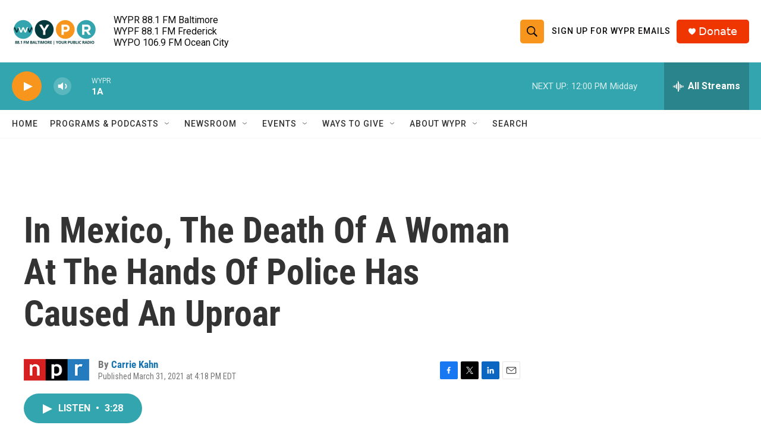

--- FILE ---
content_type: text/html;charset=UTF-8
request_url: https://www.wypr.org/2021-03-31/in-mexico-the-death-of-a-woman-at-the-hands-of-police-has-caused-an-uproar
body_size: 31301
content:
<!DOCTYPE html>
<html class="ArtP aside" lang="en">
    <head>
    <meta charset="UTF-8">

    

    <style data-cssvarsponyfill="true">
        :root { --siteBgColorInverse: #121212; --primaryTextColorInverse: #ffffff; --secondaryTextColorInverse: #cccccc; --tertiaryTextColorInverse: #cccccc; --headerBgColorInverse: #000000; --headerBorderColorInverse: #858585; --headerTextColorInverse: #ffffff; --headerTextColorHoverInverse: #ffffff; --secC1_Inverse: #a2a2a2; --secC4_Inverse: #282828; --headerNavBarBgColorInverse: #121212; --headerMenuBgColorInverse: #ffffff; --headerMenuTextColorInverse: #6b2b85; --headerMenuTextColorHoverInverse: #6b2b85; --liveBlogTextColorInverse: #ffffff; --applyButtonColorInverse: #4485D5; --applyButtonTextColorInverse: #4485D5; --siteBgColor: #ffffff; --primaryTextColor: #333333; --secondaryTextColor: #666666; --secC1: #767676; --secC4: #f5f5f5; --secC5: #ffffff; --siteBgColor: #ffffff; --siteInverseBgColor: #000000; --linkColor: #1772b0; --linkHoverColor: #125c8e; --headerBgColor: #ffffff; --headerBgColorInverse: #000000; --headerBorderColor: #e6e6e6; --headerBorderColorInverse: #858585; --tertiaryTextColor: #1c1c1c; --headerTextColor: #0d0b0b; --headerTextColorHover: #020202; --buttonTextColor: #333333; --headerNavBarBgColor: #ffffff; --headerNavBarTextColor: #333333; --headerMenuBgColor: #ffffff; --headerMenuTextColor: #333333; --headerMenuTextColorHover: #68ac4d; --liveBlogTextColor: #282829; --applyButtonColor: #194173; --applyButtonTextColor: #2c4273; --primaryColor1: #33a5ae; --primaryColor2: #f8951d; --breakingColor: #ff6f00; --secC2: #cccccc; --secC3: #e6e6e6; --secC5: #ffffff; --linkColor: #1772b0; --linkHoverColor: #125c8e; --donateBGColor: #ef3600; --headerIconColor: #ffffff; --hatButtonBgColor: #ffffff; --hatButtonBgHoverColor: #411c58; --hatButtonBorderColor: #411c58; --hatButtonBorderHoverColor: #ffffff; --hatButtoniconColor: #d62021; --hatButtonTextColor: #411c58; --hatButtonTextHoverColor: #ffffff; --footerTextColor: #ffffff; --footerTextBgColor: #ffffff; --footerPartnersBgColor: #000000; --listBorderColor: #030202; --gridBorderColor: #e6e6e6; --tagButtonBorderColor: #1772b0; --tagButtonTextColor: #1772b0; --breakingTextColor: #ffffff; --sectionTextColor: #ffffff; --contentWidth: 1240px; --primaryHeadlineFont: sans-serif; --secHlFont: sans-serif; --bodyFont: sans-serif; --colorWhite: #ffffff; --colorBlack: #000000;} .fonts-loaded { --primaryHeadlineFont: "Roboto Condensed"; --secHlFont: "Roboto Condensed"; --bodyFont: "Roboto"; --liveBlogBodyFont: "Roboto";}
    </style>

    
    
    <meta name="twitter:card" content="summary_large_image"/>
    
    
    
    
    <meta name="twitter:description" content="In Mexico, an autopsy indicates a migrant woman&#x27;s spine was severed by the weight of a police officer kneeling on the her back. The case is drawing comparisons to George Floyd&#x27;s death."/>
    
    
    
    
    
    
    <meta name="twitter:title" content="In Mexico, The Death Of A Woman At The Hands Of Police Has Caused An Uproar"/>
    

<meta name="robots" content="max-image-preview:large">


    <meta property="og:title" content="In Mexico, The Death Of A Woman At The Hands Of Police Has Caused An Uproar">

    <meta property="og:url" content="https://www.wypr.org/2021-03-31/in-mexico-the-death-of-a-woman-at-the-hands-of-police-has-caused-an-uproar">

    <meta property="og:description" content="In Mexico, an autopsy indicates a migrant woman&#x27;s spine was severed by the weight of a police officer kneeling on the her back. The case is drawing comparisons to George Floyd&#x27;s death.">

    <meta property="og:site_name" content="WYPR">



    <meta property="og:type" content="article">

    <meta property="article:author" content="https://www.wypr.org/people/carrie-kahn">

    <meta property="article:published_time" content="2021-03-31T20:18:41">

    <meta property="article:modified_time" content="2021-03-31T20:21:33.286">
<meta name="disqus.shortname" content="npr-wypr">
<meta name="disqus.url" content="https://www.wypr.org/2021-03-31/in-mexico-the-death-of-a-woman-at-the-hands-of-police-has-caused-an-uproar">
<meta name="disqus.title" content="In Mexico, The Death Of A Woman At The Hands Of Police Has Caused An Uproar">
<meta name="disqus.identifier" content="00000178-89f2-d0a9-a5fc-bbfbc9f50000">
    <meta property="fb:app_id" content="184762365984">



    <link data-cssvarsponyfill="true" class="Webpack-css" rel="stylesheet" href="https://npr.brightspotcdn.com/resource/00000177-1bc0-debb-a57f-dfcf4a950000/styleguide/All.min.0db89f2a608a6b13cec2d9fc84f71c45.gz.css">

    

    <style>.FooterNavigation-items-item {
    display: inline-block
}</style>
<style>[class*='-articleBody'] > ul,
[class*='-articleBody'] > ul ul {
    list-style-type: disc;
}</style>


    <meta name="viewport" content="width=device-width, initial-scale=1, viewport-fit=cover"><title>In Mexico, The Death Of A Woman At The Hands Of Police Has Caused An Uproar | WYPR</title><meta name="description" content="In Mexico, an autopsy indicates a migrant woman&#x27;s spine was severed by the weight of a police officer kneeling on the her back. The case is drawing comparisons to George Floyd&#x27;s death."><link rel="canonical" href="https://www.npr.org/2021/03/31/983157392/in-mexico-the-death-of-a-woman-at-the-hands-of-police-has-caused-an-uproar?ft=nprml&amp;f=983157392"><meta name="brightspot.contentId" content="00000178-89f2-d0a9-a5fc-bbfbc9f50000"><link rel="apple-touch-icon"sizes="180x180"href="/apple-touch-icon.png"><link rel="icon"type="image/png"href="/favicon-32x32.png"><link rel="icon"type="image/png"href="/favicon-16x16.png">
    
    
    <meta name="brightspot-dataLayer" content="{
  &quot;author&quot; : &quot;Carrie Kahn&quot;,
  &quot;bspStoryId&quot; : &quot;00000178-89f2-d0a9-a5fc-bbfbc9f50000&quot;,
  &quot;category&quot; : &quot;&quot;,
  &quot;inlineAudio&quot; : 1,
  &quot;keywords&quot; : &quot;&quot;,
  &quot;nprCmsSite&quot; : true,
  &quot;nprStoryId&quot; : &quot;983157392&quot;,
  &quot;pageType&quot; : &quot;news-story&quot;,
  &quot;program&quot; : &quot;All Things Considered on WYPR&quot;,
  &quot;publishedDate&quot; : &quot;2021-03-31T16:18:41Z&quot;,
  &quot;siteName&quot; : &quot;WYPR&quot;,
  &quot;station&quot; : &quot;WYPR - 88.1 FM Baltimore&quot;,
  &quot;stationOrgId&quot; : &quot;1177&quot;,
  &quot;storyOrgId&quot; : &quot;s1&quot;,
  &quot;storyTheme&quot; : &quot;news-story&quot;,
  &quot;storyTitle&quot; : &quot;In Mexico, The Death Of A Woman At The Hands Of Police Has Caused An Uproar&quot;,
  &quot;timezone&quot; : &quot;America/New_York&quot;,
  &quot;wordCount&quot; : 0,
  &quot;series&quot; : &quot;&quot;
}">
    <script id="brightspot-dataLayer">
        (function () {
            var dataValue = document.head.querySelector('meta[name="brightspot-dataLayer"]').content;
            if (dataValue) {
                window.brightspotDataLayer = JSON.parse(dataValue);
            }
        })();
    </script>

    

    

    
    <script src="https://npr.brightspotcdn.com/resource/00000177-1bc0-debb-a57f-dfcf4a950000/styleguide/All.min.fd8f7fccc526453c829dde80fc7c2ef5.gz.js" async></script>
    

    <!-- no longer used, moved disqus script to be loaded by ps-disqus-comment-module.js to avoid errors --><script type="application/ld+json">{"@context":"http://schema.org","@type":"ListenAction","description":"In Mexico, an autopsy indicates a migrant woman's spine was severed by the weight of a police officer kneeling on the her back. The case is drawing comparisons to George Floyd's death.","name":"In Mexico, The Death Of A Woman At The Hands Of Police Has Caused An Uproar"}</script><script async="async" src="https://securepubads.g.doubleclick.net/tag/js/gpt.js"></script>
<script type="text/javascript">
    // Google tag setup
    var googletag = googletag || {};
    googletag.cmd = googletag.cmd || [];

    googletag.cmd.push(function () {
        // @see https://developers.google.com/publisher-tag/reference#googletag.PubAdsService_enableLazyLoad
        googletag.pubads().enableLazyLoad({
            fetchMarginPercent: 100, // fetch and render ads within this % of viewport
            renderMarginPercent: 100,
            mobileScaling: 1  // Same on mobile.
        });

        googletag.pubads().enableSingleRequest()
        googletag.pubads().enableAsyncRendering()
        googletag.pubads().collapseEmptyDivs()
        googletag.pubads().disableInitialLoad()
        googletag.enableServices()
    })
</script>
<meta name="gtm-dataLayer" content="{
  &quot;gtmAuthor&quot; : &quot;Carrie Kahn&quot;,
  &quot;gtmBspStoryId&quot; : &quot;00000178-89f2-d0a9-a5fc-bbfbc9f50000&quot;,
  &quot;gtmCategory&quot; : &quot;&quot;,
  &quot;gtmInlineAudio&quot; : 1,
  &quot;gtmKeywords&quot; : &quot;&quot;,
  &quot;gtmNprCmsSite&quot; : true,
  &quot;gtmNprStoryId&quot; : &quot;983157392&quot;,
  &quot;gtmPageType&quot; : &quot;news-story&quot;,
  &quot;gtmProgram&quot; : &quot;All Things Considered on WYPR&quot;,
  &quot;gtmPublishedDate&quot; : &quot;2021-03-31T16:18:41Z&quot;,
  &quot;gtmSiteName&quot; : &quot;WYPR&quot;,
  &quot;gtmStation&quot; : &quot;WYPR - 88.1 FM Baltimore&quot;,
  &quot;gtmStationOrgId&quot; : &quot;1177&quot;,
  &quot;gtmStoryOrgId&quot; : &quot;s1&quot;,
  &quot;gtmStoryTheme&quot; : &quot;news-story&quot;,
  &quot;gtmStoryTitle&quot; : &quot;In Mexico, The Death Of A Woman At The Hands Of Police Has Caused An Uproar&quot;,
  &quot;gtmTimezone&quot; : &quot;America/New_York&quot;,
  &quot;gtmWordCount&quot; : 0,
  &quot;gtmSeries&quot; : &quot;&quot;
}"><script>

    (function () {
        var dataValue = document.head.querySelector('meta[name="gtm-dataLayer"]').content;
        if (dataValue) {
            window.dataLayer = window.dataLayer || [];
            dataValue = JSON.parse(dataValue);
            dataValue['event'] = 'gtmFirstView';
            window.dataLayer.push(dataValue);
        }
    })();

    (function(w,d,s,l,i){w[l]=w[l]||[];w[l].push({'gtm.start':
            new Date().getTime(),event:'gtm.js'});var f=d.getElementsByTagName(s)[0],
        j=d.createElement(s),dl=l!='dataLayer'?'&l='+l:'';j.async=true;j.src=
        'https://www.googletagmanager.com/gtm.js?id='+i+dl;f.parentNode.insertBefore(j,f);
})(window,document,'script','dataLayer','GTM-N39QFDR');</script><script>

  window.fbAsyncInit = function() {
      FB.init({
          
              appId : '184762365984',
          
          xfbml : true,
          version : 'v2.9'
      });
  };

  (function(d, s, id){
     var js, fjs = d.getElementsByTagName(s)[0];
     if (d.getElementById(id)) {return;}
     js = d.createElement(s); js.id = id;
     js.src = "//connect.facebook.net/en_US/sdk.js";
     fjs.parentNode.insertBefore(js, fjs);
   }(document, 'script', 'facebook-jssdk'));
</script>
<script type="application/ld+json">{"@context":"http://schema.org","@type":"NewsArticle","author":[{"@context":"http://schema.org","@type":"Person","name":"Carrie Kahn","url":"https://www.wypr.org/people/carrie-kahn"}],"dateModified":"2021-03-31T16:21:33Z","datePublished":"2021-03-31T16:18:41Z","headline":"In Mexico, The Death Of A Woman At The Hands Of Police Has Caused An Uproar","mainEntityOfPage":{"@type":"NewsArticle","@id":"https://www.wypr.org/2021-03-31/in-mexico-the-death-of-a-woman-at-the-hands-of-police-has-caused-an-uproar"},"publisher":{"@type":"Organization","name":"WYPR","logo":{"@context":"http://schema.org","@type":"ImageObject","height":"60","url":"https://npr.brightspotcdn.com/dims4/default/2e4f12f/2147483647/resize/x60/quality/90/?url=http%3A%2F%2Fnpr-brightspot.s3.amazonaws.com%2F32%2F5f%2F0c388bc74c0dbec0afbd8c72e6e0%2F88-1-fm-baltimore-your-public-radio.png","width":"144"}}}</script><script>window.addEventListener('DOMContentLoaded', (event) => {
    window.nulldurationobserver = new MutationObserver(function (mutations) {
        document.querySelectorAll('.StreamPill-duration').forEach(pill => { 
      if (pill.innerText == "LISTENNULL") {
         pill.innerText = "LISTEN"
      } 
    });
      });

      window.nulldurationobserver.observe(document.body, {
        childList: true,
        subtree: true
      });
});
</script>
<script>(function(w,d,t,r,u){w[u]=w[u]||[];w[u].push({'projectId':'10000','properties':{'pixelId':'10159925','userEmail': '<email_address>'}});var s=d.createElement(t);s.src=r;s.async=true;s.onload=s.onreadystatechange=function(){var y,rs=this.readyState,c=w[u];if(rs&&rs!="complete"&&rs!="loaded"){return}try{y=YAHOO.ywa.I13N.fireBeacon;w[u]=[];w[u].push=function(p){y([p])};y(c)}catch(e){}};var scr=d.getElementsByTagName(t)[0],par=scr.parentNode;par.insertBefore(s,scr)})(window,document,"script","https://s.yimg.com/wi/ytc.js","dotq");</script>


    <script>
        var head = document.getElementsByTagName('head')
        head = head[0]
        var link = document.createElement('link');
        link.setAttribute('href', 'https://fonts.googleapis.com/css?family=Roboto Condensed|Roboto|Roboto:400,500,700&display=swap');
        var relList = link.relList;

        if (relList && relList.supports('preload')) {
            link.setAttribute('as', 'style');
            link.setAttribute('rel', 'preload');
            link.setAttribute('onload', 'this.rel="stylesheet"');
            link.setAttribute('crossorigin', 'anonymous');
        } else {
            link.setAttribute('rel', 'stylesheet');
        }

        head.appendChild(link);
    </script>
</head>


    <body class="Page-body" data-content-width="1240px">
    <noscript>
    <iframe src="https://www.googletagmanager.com/ns.html?id=GTM-N39QFDR" height="0" width="0" style="display:none;visibility:hidden"></iframe>
</noscript>
        

    <!-- Putting icons here, so we don't have to include in a bunch of -body hbs's -->
<svg xmlns="http://www.w3.org/2000/svg" style="display:none" id="iconsMap1" class="iconsMap">
    <symbol id="play-icon" viewBox="0 0 115 115">
        <polygon points="0,0 115,57.5 0,115" fill="currentColor" />
    </symbol>
    <symbol id="grid" viewBox="0 0 32 32">
            <g>
                <path d="M6.4,5.7 C6.4,6.166669 6.166669,6.4 5.7,6.4 L0.7,6.4 C0.233331,6.4 0,6.166669 0,5.7 L0,0.7 C0,0.233331 0.233331,0 0.7,0 L5.7,0 C6.166669,0 6.4,0.233331 6.4,0.7 L6.4,5.7 Z M19.2,5.7 C19.2,6.166669 18.966669,6.4 18.5,6.4 L13.5,6.4 C13.033331,6.4 12.8,6.166669 12.8,5.7 L12.8,0.7 C12.8,0.233331 13.033331,0 13.5,0 L18.5,0 C18.966669,0 19.2,0.233331 19.2,0.7 L19.2,5.7 Z M32,5.7 C32,6.166669 31.766669,6.4 31.3,6.4 L26.3,6.4 C25.833331,6.4 25.6,6.166669 25.6,5.7 L25.6,0.7 C25.6,0.233331 25.833331,0 26.3,0 L31.3,0 C31.766669,0 32,0.233331 32,0.7 L32,5.7 Z M6.4,18.5 C6.4,18.966669 6.166669,19.2 5.7,19.2 L0.7,19.2 C0.233331,19.2 0,18.966669 0,18.5 L0,13.5 C0,13.033331 0.233331,12.8 0.7,12.8 L5.7,12.8 C6.166669,12.8 6.4,13.033331 6.4,13.5 L6.4,18.5 Z M19.2,18.5 C19.2,18.966669 18.966669,19.2 18.5,19.2 L13.5,19.2 C13.033331,19.2 12.8,18.966669 12.8,18.5 L12.8,13.5 C12.8,13.033331 13.033331,12.8 13.5,12.8 L18.5,12.8 C18.966669,12.8 19.2,13.033331 19.2,13.5 L19.2,18.5 Z M32,18.5 C32,18.966669 31.766669,19.2 31.3,19.2 L26.3,19.2 C25.833331,19.2 25.6,18.966669 25.6,18.5 L25.6,13.5 C25.6,13.033331 25.833331,12.8 26.3,12.8 L31.3,12.8 C31.766669,12.8 32,13.033331 32,13.5 L32,18.5 Z M6.4,31.3 C6.4,31.766669 6.166669,32 5.7,32 L0.7,32 C0.233331,32 0,31.766669 0,31.3 L0,26.3 C0,25.833331 0.233331,25.6 0.7,25.6 L5.7,25.6 C6.166669,25.6 6.4,25.833331 6.4,26.3 L6.4,31.3 Z M19.2,31.3 C19.2,31.766669 18.966669,32 18.5,32 L13.5,32 C13.033331,32 12.8,31.766669 12.8,31.3 L12.8,26.3 C12.8,25.833331 13.033331,25.6 13.5,25.6 L18.5,25.6 C18.966669,25.6 19.2,25.833331 19.2,26.3 L19.2,31.3 Z M32,31.3 C32,31.766669 31.766669,32 31.3,32 L26.3,32 C25.833331,32 25.6,31.766669 25.6,31.3 L25.6,26.3 C25.6,25.833331 25.833331,25.6 26.3,25.6 L31.3,25.6 C31.766669,25.6 32,25.833331 32,26.3 L32,31.3 Z" id=""></path>
            </g>
    </symbol>
    <symbol id="radio-stream" width="18" height="19" viewBox="0 0 18 19">
        <g fill="currentColor" fill-rule="nonzero">
            <path d="M.5 8c-.276 0-.5.253-.5.565v1.87c0 .312.224.565.5.565s.5-.253.5-.565v-1.87C1 8.253.776 8 .5 8zM2.5 8c-.276 0-.5.253-.5.565v1.87c0 .312.224.565.5.565s.5-.253.5-.565v-1.87C3 8.253 2.776 8 2.5 8zM3.5 7c-.276 0-.5.276-.5.617v3.766c0 .34.224.617.5.617s.5-.276.5-.617V7.617C4 7.277 3.776 7 3.5 7zM5.5 6c-.276 0-.5.275-.5.613v5.774c0 .338.224.613.5.613s.5-.275.5-.613V6.613C6 6.275 5.776 6 5.5 6zM6.5 4c-.276 0-.5.26-.5.58v8.84c0 .32.224.58.5.58s.5-.26.5-.58V4.58C7 4.26 6.776 4 6.5 4zM8.5 0c-.276 0-.5.273-.5.61v17.78c0 .337.224.61.5.61s.5-.273.5-.61V.61C9 .273 8.776 0 8.5 0zM9.5 2c-.276 0-.5.274-.5.612v14.776c0 .338.224.612.5.612s.5-.274.5-.612V2.612C10 2.274 9.776 2 9.5 2zM11.5 5c-.276 0-.5.276-.5.616v8.768c0 .34.224.616.5.616s.5-.276.5-.616V5.616c0-.34-.224-.616-.5-.616zM12.5 6c-.276 0-.5.262-.5.584v4.832c0 .322.224.584.5.584s.5-.262.5-.584V6.584c0-.322-.224-.584-.5-.584zM14.5 7c-.276 0-.5.29-.5.647v3.706c0 .357.224.647.5.647s.5-.29.5-.647V7.647C15 7.29 14.776 7 14.5 7zM15.5 8c-.276 0-.5.253-.5.565v1.87c0 .312.224.565.5.565s.5-.253.5-.565v-1.87c0-.312-.224-.565-.5-.565zM17.5 8c-.276 0-.5.253-.5.565v1.87c0 .312.224.565.5.565s.5-.253.5-.565v-1.87c0-.312-.224-.565-.5-.565z"/>
        </g>
    </symbol>
    <symbol id="icon-magnify" viewBox="0 0 31 31">
        <g>
            <path fill-rule="evenodd" d="M22.604 18.89l-.323.566 8.719 8.8L28.255 31l-8.719-8.8-.565.404c-2.152 1.346-4.386 2.018-6.7 2.018-3.39 0-6.284-1.21-8.679-3.632C1.197 18.568 0 15.66 0 12.27c0-3.39 1.197-6.283 3.592-8.678C5.987 1.197 8.88 0 12.271 0c3.39 0 6.283 1.197 8.678 3.592 2.395 2.395 3.593 5.288 3.593 8.679 0 2.368-.646 4.574-1.938 6.62zM19.162 5.77C17.322 3.925 15.089 3 12.46 3c-2.628 0-4.862.924-6.702 2.77C3.92 7.619 3 9.862 3 12.5c0 2.639.92 4.882 2.76 6.73C7.598 21.075 9.832 22 12.46 22c2.629 0 4.862-.924 6.702-2.77C21.054 17.33 22 15.085 22 12.5c0-2.586-.946-4.83-2.838-6.73z"/>
        </g>
    </symbol>
    <symbol id="burger-menu" viewBox="0 0 14 10">
        <g>
            <path fill-rule="evenodd" d="M0 5.5v-1h14v1H0zM0 1V0h14v1H0zm0 9V9h14v1H0z"></path>
        </g>
    </symbol>
    <symbol id="close-x" viewBox="0 0 14 14">
        <g>
            <path fill-rule="nonzero" d="M6.336 7L0 .664.664 0 7 6.336 13.336 0 14 .664 7.664 7 14 13.336l-.664.664L7 7.664.664 14 0 13.336 6.336 7z"></path>
        </g>
    </symbol>
    <symbol id="share-more-arrow" viewBox="0 0 512 512" style="enable-background:new 0 0 512 512;">
        <g>
            <g>
                <path d="M512,241.7L273.643,3.343v156.152c-71.41,3.744-138.015,33.337-188.958,84.28C30.075,298.384,0,370.991,0,448.222v60.436
                    l29.069-52.985c45.354-82.671,132.173-134.027,226.573-134.027c5.986,0,12.004,0.212,18.001,0.632v157.779L512,241.7z
                    M255.642,290.666c-84.543,0-163.661,36.792-217.939,98.885c26.634-114.177,129.256-199.483,251.429-199.483h15.489V78.131
                    l163.568,163.568L304.621,405.267V294.531l-13.585-1.683C279.347,291.401,267.439,290.666,255.642,290.666z"></path>
            </g>
        </g>
    </symbol>
    <symbol id="chevron" viewBox="0 0 100 100">
        <g>
            <path d="M22.4566257,37.2056786 L-21.4456527,71.9511488 C-22.9248661,72.9681457 -24.9073712,72.5311671 -25.8758148,70.9765924 L-26.9788683,69.2027424 C-27.9450684,67.6481676 -27.5292733,65.5646602 -26.0500598,64.5484493 L20.154796,28.2208967 C21.5532435,27.2597011 23.3600078,27.2597011 24.759951,28.2208967 L71.0500598,64.4659264 C72.5292733,65.4829232 72.9450684,67.5672166 71.9788683,69.1217913 L70.8750669,70.8956413 C69.9073712,72.4502161 67.9241183,72.8848368 66.4449048,71.8694118 L22.4566257,37.2056786 Z" id="Transparent-Chevron" transform="translate(22.500000, 50.000000) rotate(90.000000) translate(-22.500000, -50.000000) "></path>
        </g>
    </symbol>
</svg>

<svg xmlns="http://www.w3.org/2000/svg" style="display:none" id="iconsMap2" class="iconsMap">
    <symbol id="mono-icon-facebook" viewBox="0 0 10 19">
        <path fill-rule="evenodd" d="M2.707 18.25V10.2H0V7h2.707V4.469c0-1.336.375-2.373 1.125-3.112C4.582.62 5.578.25 6.82.25c1.008 0 1.828.047 2.461.14v2.848H7.594c-.633 0-1.067.14-1.301.422-.188.235-.281.61-.281 1.125V7H9l-.422 3.2H6.012v8.05H2.707z"></path>
    </symbol>
    <symbol id="mono-icon-instagram" viewBox="0 0 17 17">
        <g>
            <path fill-rule="evenodd" d="M8.281 4.207c.727 0 1.4.182 2.022.545a4.055 4.055 0 0 1 1.476 1.477c.364.62.545 1.294.545 2.021 0 .727-.181 1.4-.545 2.021a4.055 4.055 0 0 1-1.476 1.477 3.934 3.934 0 0 1-2.022.545c-.726 0-1.4-.182-2.021-.545a4.055 4.055 0 0 1-1.477-1.477 3.934 3.934 0 0 1-.545-2.021c0-.727.182-1.4.545-2.021A4.055 4.055 0 0 1 6.26 4.752a3.934 3.934 0 0 1 2.021-.545zm0 6.68a2.54 2.54 0 0 0 1.864-.774 2.54 2.54 0 0 0 .773-1.863 2.54 2.54 0 0 0-.773-1.863 2.54 2.54 0 0 0-1.864-.774 2.54 2.54 0 0 0-1.863.774 2.54 2.54 0 0 0-.773 1.863c0 .727.257 1.348.773 1.863a2.54 2.54 0 0 0 1.863.774zM13.45 4.03c-.023.258-.123.48-.299.668a.856.856 0 0 1-.65.281.913.913 0 0 1-.668-.28.913.913 0 0 1-.281-.669c0-.258.094-.48.281-.668a.913.913 0 0 1 .668-.28c.258 0 .48.093.668.28.187.188.281.41.281.668zm2.672.95c.023.656.035 1.746.035 3.269 0 1.523-.017 2.62-.053 3.287-.035.668-.134 1.248-.298 1.74a4.098 4.098 0 0 1-.967 1.53 4.098 4.098 0 0 1-1.53.966c-.492.164-1.072.264-1.74.3-.668.034-1.763.052-3.287.052-1.523 0-2.619-.018-3.287-.053-.668-.035-1.248-.146-1.74-.334a3.747 3.747 0 0 1-1.53-.931 4.098 4.098 0 0 1-.966-1.53c-.164-.492-.264-1.072-.299-1.74C.424 10.87.406 9.773.406 8.25S.424 5.63.46 4.963c.035-.668.135-1.248.299-1.74.21-.586.533-1.096.967-1.53A4.098 4.098 0 0 1 3.254.727c.492-.164 1.072-.264 1.74-.3C5.662.394 6.758.376 8.281.376c1.524 0 2.62.018 3.287.053.668.035 1.248.135 1.74.299a4.098 4.098 0 0 1 2.496 2.496c.165.492.27 1.078.317 1.757zm-1.687 7.91c.14-.399.234-1.032.28-1.899.024-.515.036-1.242.036-2.18V7.689c0-.961-.012-1.688-.035-2.18-.047-.89-.14-1.524-.281-1.899a2.537 2.537 0 0 0-1.512-1.511c-.375-.14-1.008-.235-1.899-.282a51.292 51.292 0 0 0-2.18-.035H7.72c-.938 0-1.664.012-2.18.035-.867.047-1.5.141-1.898.282a2.537 2.537 0 0 0-1.512 1.511c-.14.375-.234 1.008-.281 1.899a51.292 51.292 0 0 0-.036 2.18v1.125c0 .937.012 1.664.036 2.18.047.866.14 1.5.28 1.898.306.726.81 1.23 1.513 1.511.398.141 1.03.235 1.898.282.516.023 1.242.035 2.18.035h1.125c.96 0 1.687-.012 2.18-.035.89-.047 1.523-.141 1.898-.282.726-.304 1.23-.808 1.512-1.511z"></path>
        </g>
    </symbol>
    <symbol id="mono-icon-email" viewBox="0 0 512 512">
        <g>
            <path d="M67,148.7c11,5.8,163.8,89.1,169.5,92.1c5.7,3,11.5,4.4,20.5,4.4c9,0,14.8-1.4,20.5-4.4c5.7-3,158.5-86.3,169.5-92.1
                c4.1-2.1,11-5.9,12.5-10.2c2.6-7.6-0.2-10.5-11.3-10.5H257H65.8c-11.1,0-13.9,3-11.3,10.5C56,142.9,62.9,146.6,67,148.7z"></path>
            <path d="M455.7,153.2c-8.2,4.2-81.8,56.6-130.5,88.1l82.2,92.5c2,2,2.9,4.4,1.8,5.6c-1.2,1.1-3.8,0.5-5.9-1.4l-98.6-83.2
                c-14.9,9.6-25.4,16.2-27.2,17.2c-7.7,3.9-13.1,4.4-20.5,4.4c-7.4,0-12.8-0.5-20.5-4.4c-1.9-1-12.3-7.6-27.2-17.2l-98.6,83.2
                c-2,2-4.7,2.6-5.9,1.4c-1.2-1.1-0.3-3.6,1.7-5.6l82.1-92.5c-48.7-31.5-123.1-83.9-131.3-88.1c-8.8-4.5-9.3,0.8-9.3,4.9
                c0,4.1,0,205,0,205c0,9.3,13.7,20.9,23.5,20.9H257h185.5c9.8,0,21.5-11.7,21.5-20.9c0,0,0-201,0-205
                C464,153.9,464.6,148.7,455.7,153.2z"></path>
        </g>
    </symbol>
    <symbol id="default-image" width="24" height="24" viewBox="0 0 24 24" fill="none" stroke="currentColor" stroke-width="2" stroke-linecap="round" stroke-linejoin="round" class="feather feather-image">
        <rect x="3" y="3" width="18" height="18" rx="2" ry="2"></rect>
        <circle cx="8.5" cy="8.5" r="1.5"></circle>
        <polyline points="21 15 16 10 5 21"></polyline>
    </symbol>
    <symbol id="icon-email" width="18px" viewBox="0 0 20 14">
        <g id="Symbols" stroke="none" stroke-width="1" fill="none" fill-rule="evenodd" stroke-linecap="round" stroke-linejoin="round">
            <g id="social-button-bar" transform="translate(-125.000000, -8.000000)" stroke="#000000">
                <g id="Group-2" transform="translate(120.000000, 0.000000)">
                    <g id="envelope" transform="translate(6.000000, 9.000000)">
                        <path d="M17.5909091,10.6363636 C17.5909091,11.3138182 17.0410909,11.8636364 16.3636364,11.8636364 L1.63636364,11.8636364 C0.958909091,11.8636364 0.409090909,11.3138182 0.409090909,10.6363636 L0.409090909,1.63636364 C0.409090909,0.958090909 0.958909091,0.409090909 1.63636364,0.409090909 L16.3636364,0.409090909 C17.0410909,0.409090909 17.5909091,0.958090909 17.5909091,1.63636364 L17.5909091,10.6363636 L17.5909091,10.6363636 Z" id="Stroke-406"></path>
                        <polyline id="Stroke-407" points="17.1818182 0.818181818 9 7.36363636 0.818181818 0.818181818"></polyline>
                    </g>
                </g>
            </g>
        </g>
    </symbol>
    <symbol id="mono-icon-print" viewBox="0 0 12 12">
        <g fill-rule="evenodd">
            <path fill-rule="nonzero" d="M9 10V7H3v3H1a1 1 0 0 1-1-1V4a1 1 0 0 1 1-1h10a1 1 0 0 1 1 1v3.132A2.868 2.868 0 0 1 9.132 10H9zm.5-4.5a1 1 0 1 0 0-2 1 1 0 0 0 0 2zM3 0h6v2H3z"></path>
            <path d="M4 8h4v4H4z"></path>
        </g>
    </symbol>
    <symbol id="mono-icon-copylink" viewBox="0 0 12 12">
        <g fill-rule="evenodd">
            <path d="M10.199 2.378c.222.205.4.548.465.897.062.332.016.614-.132.774L8.627 6.106c-.187.203-.512.232-.75-.014a.498.498 0 0 0-.706.028.499.499 0 0 0 .026.706 1.509 1.509 0 0 0 2.165-.04l1.903-2.06c.37-.398.506-.98.382-1.636-.105-.557-.392-1.097-.77-1.445L9.968.8C9.591.452 9.03.208 8.467.145 7.803.072 7.233.252 6.864.653L4.958 2.709a1.509 1.509 0 0 0 .126 2.161.5.5 0 1 0 .68-.734c-.264-.218-.26-.545-.071-.747L7.597 1.33c.147-.16.425-.228.76-.19.353.038.71.188.931.394l.91.843.001.001zM1.8 9.623c-.222-.205-.4-.549-.465-.897-.062-.332-.016-.614.132-.774l1.905-2.057c.187-.203.512-.232.75.014a.498.498 0 0 0 .706-.028.499.499 0 0 0-.026-.706 1.508 1.508 0 0 0-2.165.04L.734 7.275c-.37.399-.506.98-.382 1.637.105.557.392 1.097.77 1.445l.91.843c.376.35.937.594 1.5.656.664.073 1.234-.106 1.603-.507L7.04 9.291a1.508 1.508 0 0 0-.126-2.16.5.5 0 0 0-.68.734c.264.218.26.545.071.747l-1.904 2.057c-.147.16-.425.228-.76.191-.353-.038-.71-.188-.931-.394l-.91-.843z"></path>
            <path d="M8.208 3.614a.5.5 0 0 0-.707.028L3.764 7.677a.5.5 0 0 0 .734.68L8.235 4.32a.5.5 0 0 0-.027-.707"></path>
        </g>
    </symbol>
    <symbol id="mono-icon-linkedin" viewBox="0 0 16 17">
        <g fill-rule="evenodd">
            <path d="M3.734 16.125H.464V5.613h3.27zM2.117 4.172c-.515 0-.96-.188-1.336-.563A1.825 1.825 0 0 1 .22 2.273c0-.515.187-.96.562-1.335.375-.375.82-.563 1.336-.563.516 0 .961.188 1.336.563.375.375.563.82.563 1.335 0 .516-.188.961-.563 1.336-.375.375-.82.563-1.336.563zM15.969 16.125h-3.27v-5.133c0-.844-.07-1.453-.21-1.828-.259-.633-.762-.95-1.512-.95s-1.278.282-1.582.845c-.235.421-.352 1.043-.352 1.863v5.203H5.809V5.613h3.128v1.442h.036c.234-.469.609-.856 1.125-1.16.562-.375 1.218-.563 1.968-.563 1.524 0 2.59.48 3.2 1.441.468.774.703 1.97.703 3.586v5.766z"></path>
        </g>
    </symbol>
    <symbol id="mono-icon-pinterest" viewBox="0 0 512 512">
        <g>
            <path d="M256,32C132.3,32,32,132.3,32,256c0,91.7,55.2,170.5,134.1,205.2c-0.6-15.6-0.1-34.4,3.9-51.4
                c4.3-18.2,28.8-122.1,28.8-122.1s-7.2-14.3-7.2-35.4c0-33.2,19.2-58,43.2-58c20.4,0,30.2,15.3,30.2,33.6
                c0,20.5-13.1,51.1-19.8,79.5c-5.6,23.8,11.9,43.1,35.4,43.1c42.4,0,71-54.5,71-119.1c0-49.1-33.1-85.8-93.2-85.8
                c-67.9,0-110.3,50.7-110.3,107.3c0,19.5,5.8,33.3,14.8,43.9c4.1,4.9,4.7,6.9,3.2,12.5c-1.1,4.1-3.5,14-4.6,18
                c-1.5,5.7-6.1,7.7-11.2,5.6c-31.3-12.8-45.9-47-45.9-85.6c0-63.6,53.7-139.9,160.1-139.9c85.5,0,141.8,61.9,141.8,128.3
                c0,87.9-48.9,153.5-120.9,153.5c-24.2,0-46.9-13.1-54.7-27.9c0,0-13,51.6-15.8,61.6c-4.7,17.3-14,34.5-22.5,48
                c20.1,5.9,41.4,9.2,63.5,9.2c123.7,0,224-100.3,224-224C480,132.3,379.7,32,256,32z"></path>
        </g>
    </symbol>
    <symbol id="mono-icon-tumblr" viewBox="0 0 512 512">
        <g>
            <path d="M321.2,396.3c-11.8,0-22.4-2.8-31.5-8.3c-6.9-4.1-11.5-9.6-14-16.4c-2.6-6.9-3.6-22.3-3.6-46.4V224h96v-64h-96V48h-61.9
                c-2.7,21.5-7.5,44.7-14.5,58.6c-7,13.9-14,25.8-25.6,35.7c-11.6,9.9-25.6,17.9-41.9,23.3V224h48v140.4c0,19,2,33.5,5.9,43.5
                c4,10,11.1,19.5,21.4,28.4c10.3,8.9,22.8,15.7,37.3,20.5c14.6,4.8,31.4,7.2,50.4,7.2c16.7,0,30.3-1.7,44.7-5.1
                c14.4-3.4,30.5-9.3,48.2-17.6v-65.6C363.2,389.4,342.3,396.3,321.2,396.3z"></path>
        </g>
    </symbol>
    <symbol id="mono-icon-twitter" viewBox="0 0 1200 1227">
        <g>
            <path d="M714.163 519.284L1160.89 0H1055.03L667.137 450.887L357.328 0H0L468.492 681.821L0 1226.37H105.866L515.491
            750.218L842.672 1226.37H1200L714.137 519.284H714.163ZM569.165 687.828L521.697 619.934L144.011 79.6944H306.615L611.412
            515.685L658.88 583.579L1055.08 1150.3H892.476L569.165 687.854V687.828Z" fill="white"></path>
        </g>
    </symbol>
    <symbol id="mono-icon-youtube" viewBox="0 0 512 512">
        <g>
            <path fill-rule="evenodd" d="M508.6,148.8c0-45-33.1-81.2-74-81.2C379.2,65,322.7,64,265,64c-3,0-6,0-9,0s-6,0-9,0c-57.6,0-114.2,1-169.6,3.6
                c-40.8,0-73.9,36.4-73.9,81.4C1,184.6-0.1,220.2,0,255.8C-0.1,291.4,1,327,3.4,362.7c0,45,33.1,81.5,73.9,81.5
                c58.2,2.7,117.9,3.9,178.6,3.8c60.8,0.2,120.3-1,178.6-3.8c40.9,0,74-36.5,74-81.5c2.4-35.7,3.5-71.3,3.4-107
                C512.1,220.1,511,184.5,508.6,148.8z M207,353.9V157.4l145,98.2L207,353.9z"></path>
        </g>
    </symbol>
    <symbol id="mono-icon-flipboard" viewBox="0 0 500 500">
        <g>
            <path d="M0,0V500H500V0ZM400,200H300V300H200V400H100V100H400Z"></path>
        </g>
    </symbol>
    <symbol id="mono-icon-bluesky" viewBox="0 0 568 501">
        <g>
            <path d="M123.121 33.6637C188.241 82.5526 258.281 181.681 284 234.873C309.719 181.681 379.759 82.5526 444.879
            33.6637C491.866 -1.61183 568 -28.9064 568 57.9464C568 75.2916 558.055 203.659 552.222 224.501C531.947 296.954
            458.067 315.434 392.347 304.249C507.222 323.8 536.444 388.56 473.333 453.32C353.473 576.312 301.061 422.461
            287.631 383.039C285.169 375.812 284.017 372.431 284 375.306C283.983 372.431 282.831 375.812 280.369 383.039C266.939
            422.461 214.527 576.312 94.6667 453.32C31.5556 388.56 60.7778 323.8 175.653 304.249C109.933 315.434 36.0535
            296.954 15.7778 224.501C9.94525 203.659 0 75.2916 0 57.9464C0 -28.9064 76.1345 -1.61183 123.121 33.6637Z"
            fill="white">
            </path>
        </g>
    </symbol>
    <symbol id="mono-icon-threads" viewBox="0 0 192 192">
        <g>
            <path d="M141.537 88.9883C140.71 88.5919 139.87 88.2104 139.019 87.8451C137.537 60.5382 122.616 44.905 97.5619 44.745C97.4484 44.7443 97.3355 44.7443 97.222 44.7443C82.2364 44.7443 69.7731 51.1409 62.102 62.7807L75.881 72.2328C81.6116 63.5383 90.6052 61.6848 97.2286 61.6848C97.3051 61.6848 97.3819 61.6848 97.4576 61.6855C105.707 61.7381 111.932 64.1366 115.961 68.814C118.893 72.2193 120.854 76.925 121.825 82.8638C114.511 81.6207 106.601 81.2385 98.145 81.7233C74.3247 83.0954 59.0111 96.9879 60.0396 116.292C60.5615 126.084 65.4397 134.508 73.775 140.011C80.8224 144.663 89.899 146.938 99.3323 146.423C111.79 145.74 121.563 140.987 128.381 132.296C133.559 125.696 136.834 117.143 138.28 106.366C144.217 109.949 148.617 114.664 151.047 120.332C155.179 129.967 155.42 145.8 142.501 158.708C131.182 170.016 117.576 174.908 97.0135 175.059C74.2042 174.89 56.9538 167.575 45.7381 153.317C35.2355 139.966 29.8077 120.682 29.6052 96C29.8077 71.3178 35.2355 52.0336 45.7381 38.6827C56.9538 24.4249 74.2039 17.11 97.0132 16.9405C119.988 17.1113 137.539 24.4614 149.184 38.788C154.894 45.8136 159.199 54.6488 162.037 64.9503L178.184 60.6422C174.744 47.9622 169.331 37.0357 161.965 27.974C147.036 9.60668 125.202 0.195148 97.0695 0H96.9569C68.8816 0.19447 47.2921 9.6418 32.7883 28.0793C19.8819 44.4864 13.2244 67.3157 13.0007 95.9325L13 96L13.0007 96.0675C13.2244 124.684 19.8819 147.514 32.7883 163.921C47.2921 182.358 68.8816 191.806 96.9569 192H97.0695C122.03 191.827 139.624 185.292 154.118 170.811C173.081 151.866 172.51 128.119 166.26 113.541C161.776 103.087 153.227 94.5962 141.537 88.9883ZM98.4405 129.507C88.0005 130.095 77.1544 125.409 76.6196 115.372C76.2232 107.93 81.9158 99.626 99.0812 98.6368C101.047 98.5234 102.976 98.468 104.871 98.468C111.106 98.468 116.939 99.0737 122.242 100.233C120.264 124.935 108.662 128.946 98.4405 129.507Z" fill="white"></path>
        </g>
    </symbol>
 </svg>

<svg xmlns="http://www.w3.org/2000/svg" style="display:none" id="iconsMap3" class="iconsMap">
    <symbol id="volume-mute" x="0px" y="0px" viewBox="0 0 24 24" style="enable-background:new 0 0 24 24;">
        <polygon fill="currentColor" points="11,5 6,9 2,9 2,15 6,15 11,19 "/>
        <line style="fill:none;stroke:currentColor;stroke-width:2;stroke-linecap:round;stroke-linejoin:round;" x1="23" y1="9" x2="17" y2="15"/>
        <line style="fill:none;stroke:currentColor;stroke-width:2;stroke-linecap:round;stroke-linejoin:round;" x1="17" y1="9" x2="23" y2="15"/>
    </symbol>
    <symbol id="volume-low" x="0px" y="0px" viewBox="0 0 24 24" style="enable-background:new 0 0 24 24;" xml:space="preserve">
        <polygon fill="currentColor" points="11,5 6,9 2,9 2,15 6,15 11,19 "/>
    </symbol>
    <symbol id="volume-mid" x="0px" y="0px" viewBox="0 0 24 24" style="enable-background:new 0 0 24 24;">
        <polygon fill="currentColor" points="11,5 6,9 2,9 2,15 6,15 11,19 "/>
        <path style="fill:none;stroke:currentColor;stroke-width:2;stroke-linecap:round;stroke-linejoin:round;" d="M15.5,8.5c2,2,2,5.1,0,7.1"/>
    </symbol>
    <symbol id="volume-high" x="0px" y="0px" viewBox="0 0 24 24" style="enable-background:new 0 0 24 24;">
        <polygon fill="currentColor" points="11,5 6,9 2,9 2,15 6,15 11,19 "/>
        <path style="fill:none;stroke:currentColor;stroke-width:2;stroke-linecap:round;stroke-linejoin:round;" d="M19.1,4.9c3.9,3.9,3.9,10.2,0,14.1 M15.5,8.5c2,2,2,5.1,0,7.1"/>
    </symbol>
    <symbol id="pause-icon" viewBox="0 0 12 16">
        <rect x="0" y="0" width="4" height="16" fill="currentColor"></rect>
        <rect x="8" y="0" width="4" height="16" fill="currentColor"></rect>
    </symbol>
    <symbol id="heart" viewBox="0 0 24 24">
        <g>
            <path d="M12 4.435c-1.989-5.399-12-4.597-12 3.568 0 4.068 3.06 9.481 12 14.997 8.94-5.516 12-10.929 12-14.997 0-8.118-10-8.999-12-3.568z"/>
        </g>
    </symbol>
    <symbol id="icon-location" width="24" height="24" viewBox="0 0 24 24" fill="currentColor" stroke="currentColor" stroke-width="2" stroke-linecap="round" stroke-linejoin="round" class="feather feather-map-pin">
        <path d="M21 10c0 7-9 13-9 13s-9-6-9-13a9 9 0 0 1 18 0z" fill="currentColor" fill-opacity="1"></path>
        <circle cx="12" cy="10" r="5" fill="#ffffff"></circle>
    </symbol>
    <symbol id="icon-ticket" width="23px" height="15px" viewBox="0 0 23 15">
        <g stroke="none" stroke-width="1" fill="none" fill-rule="evenodd">
            <g transform="translate(-625.000000, -1024.000000)">
                <g transform="translate(625.000000, 1024.000000)">
                    <path d="M0,12.057377 L0,3.94262296 C0.322189879,4.12588308 0.696256938,4.23076923 1.0952381,4.23076923 C2.30500469,4.23076923 3.28571429,3.26645946 3.28571429,2.07692308 C3.28571429,1.68461385 3.17904435,1.31680209 2.99266757,1 L20.0073324,1 C19.8209556,1.31680209 19.7142857,1.68461385 19.7142857,2.07692308 C19.7142857,3.26645946 20.6949953,4.23076923 21.9047619,4.23076923 C22.3037431,4.23076923 22.6778101,4.12588308 23,3.94262296 L23,12.057377 C22.6778101,11.8741169 22.3037431,11.7692308 21.9047619,11.7692308 C20.6949953,11.7692308 19.7142857,12.7335405 19.7142857,13.9230769 C19.7142857,14.3153862 19.8209556,14.6831979 20.0073324,15 L2.99266757,15 C3.17904435,14.6831979 3.28571429,14.3153862 3.28571429,13.9230769 C3.28571429,12.7335405 2.30500469,11.7692308 1.0952381,11.7692308 C0.696256938,11.7692308 0.322189879,11.8741169 -2.13162821e-14,12.057377 Z" fill="currentColor"></path>
                    <path d="M14.5,0.533333333 L14.5,15.4666667" stroke="#FFFFFF" stroke-linecap="square" stroke-dasharray="2"></path>
                </g>
            </g>
        </g>
    </symbol>
    <symbol id="icon-refresh" width="24" height="24" viewBox="0 0 24 24" fill="none" stroke="currentColor" stroke-width="2" stroke-linecap="round" stroke-linejoin="round" class="feather feather-refresh-cw">
        <polyline points="23 4 23 10 17 10"></polyline>
        <polyline points="1 20 1 14 7 14"></polyline>
        <path d="M3.51 9a9 9 0 0 1 14.85-3.36L23 10M1 14l4.64 4.36A9 9 0 0 0 20.49 15"></path>
    </symbol>

    <symbol>
    <g id="mono-icon-link-post" stroke="none" stroke-width="1" fill="none" fill-rule="evenodd">
        <g transform="translate(-313.000000, -10148.000000)" fill="#000000" fill-rule="nonzero">
            <g transform="translate(306.000000, 10142.000000)">
                <path d="M14.0614027,11.2506973 L14.3070318,11.2618997 C15.6181751,11.3582102 16.8219637,12.0327684 17.6059678,13.1077805 C17.8500396,13.4424472 17.7765978,13.9116075 17.441931,14.1556793 C17.1072643,14.3997511 16.638104,14.3263093 16.3940322,13.9916425 C15.8684436,13.270965 15.0667922,12.8217495 14.1971448,12.7578692 C13.3952042,12.6989624 12.605753,12.9728728 12.0021966,13.5148801 L11.8552806,13.6559298 L9.60365896,15.9651545 C8.45118119,17.1890154 8.4677248,19.1416686 9.64054436,20.3445766 C10.7566428,21.4893084 12.5263723,21.5504727 13.7041492,20.5254372 L13.8481981,20.3916503 L15.1367586,19.070032 C15.4259192,18.7734531 15.9007548,18.7674393 16.1973338,19.0565998 C16.466951,19.3194731 16.4964317,19.7357968 16.282313,20.0321436 L16.2107659,20.117175 L14.9130245,21.4480474 C13.1386707,23.205741 10.3106091,23.1805355 8.5665371,21.3917196 C6.88861294,19.6707486 6.81173139,16.9294487 8.36035888,15.1065701 L8.5206409,14.9274155 L10.7811785,12.6088842 C11.6500838,11.7173642 12.8355419,11.2288664 14.0614027,11.2506973 Z M22.4334629,7.60828039 C24.1113871,9.32925141 24.1882686,12.0705513 22.6396411,13.8934299 L22.4793591,14.0725845 L20.2188215,16.3911158 C19.2919892,17.3420705 18.0049901,17.8344754 16.6929682,17.7381003 C15.3818249,17.6417898 14.1780363,16.9672316 13.3940322,15.8922195 C13.1499604,15.5575528 13.2234022,15.0883925 13.558069,14.8443207 C13.8927357,14.6002489 14.361896,14.6736907 14.6059678,15.0083575 C15.1315564,15.729035 15.9332078,16.1782505 16.8028552,16.2421308 C17.6047958,16.3010376 18.394247,16.0271272 18.9978034,15.4851199 L19.1447194,15.3440702 L21.396341,13.0348455 C22.5488188,11.8109846 22.5322752,9.85833141 21.3594556,8.65542337 C20.2433572,7.51069163 18.4736277,7.44952726 17.2944986,8.47594561 L17.1502735,8.60991269 L15.8541776,9.93153101 C15.5641538,10.2272658 15.0893026,10.2318956 14.7935678,9.94187181 C14.524718,9.67821384 14.4964508,9.26180596 14.7114324,8.96608447 L14.783227,8.88126205 L16.0869755,7.55195256 C17.8613293,5.79425896 20.6893909,5.81946452 22.4334629,7.60828039 Z" id="Icon-Link"></path>
            </g>
        </g>
    </g>
    </symbol>
    <symbol id="icon-passport-badge" viewBox="0 0 80 80">
        <g fill="none" fill-rule="evenodd">
            <path fill="#5680FF" d="M0 0L80 0 0 80z" transform="translate(-464.000000, -281.000000) translate(100.000000, 180.000000) translate(364.000000, 101.000000)"/>
            <g fill="#FFF" fill-rule="nonzero">
                <path d="M17.067 31.676l-3.488-11.143-11.144-3.488 11.144-3.488 3.488-11.144 3.488 11.166 11.143 3.488-11.143 3.466-3.488 11.143zm4.935-19.567l1.207.373 2.896-4.475-4.497 2.895.394 1.207zm-9.871 0l.373-1.207-4.497-2.895 2.895 4.475 1.229-.373zm9.871 9.893l-.373 1.207 4.497 2.896-2.895-4.497-1.229.394zm-9.871 0l-1.207-.373-2.895 4.497 4.475-2.895-.373-1.229zm22.002-4.935c0 9.41-7.634 17.066-17.066 17.066C7.656 34.133 0 26.5 0 17.067 0 7.634 7.634 0 17.067 0c9.41 0 17.066 7.634 17.066 17.067zm-2.435 0c0-8.073-6.559-14.632-14.631-14.632-8.073 0-14.632 6.559-14.632 14.632 0 8.072 6.559 14.631 14.632 14.631 8.072-.022 14.631-6.58 14.631-14.631z" transform="translate(-464.000000, -281.000000) translate(100.000000, 180.000000) translate(364.000000, 101.000000) translate(6.400000, 6.400000)"/>
            </g>
        </g>
    </symbol>
    <symbol id="icon-passport-badge-circle" viewBox="0 0 45 45">
        <g fill="none" fill-rule="evenodd">
            <circle cx="23.5" cy="23" r="20.5" fill="#5680FF"/>
            <g fill="#FFF" fill-rule="nonzero">
                <path d="M17.067 31.676l-3.488-11.143-11.144-3.488 11.144-3.488 3.488-11.144 3.488 11.166 11.143 3.488-11.143 3.466-3.488 11.143zm4.935-19.567l1.207.373 2.896-4.475-4.497 2.895.394 1.207zm-9.871 0l.373-1.207-4.497-2.895 2.895 4.475 1.229-.373zm9.871 9.893l-.373 1.207 4.497 2.896-2.895-4.497-1.229.394zm-9.871 0l-1.207-.373-2.895 4.497 4.475-2.895-.373-1.229zm22.002-4.935c0 9.41-7.634 17.066-17.066 17.066C7.656 34.133 0 26.5 0 17.067 0 7.634 7.634 0 17.067 0c9.41 0 17.066 7.634 17.066 17.067zm-2.435 0c0-8.073-6.559-14.632-14.631-14.632-8.073 0-14.632 6.559-14.632 14.632 0 8.072 6.559 14.631 14.632 14.631 8.072-.022 14.631-6.58 14.631-14.631z" transform="translate(-464.000000, -281.000000) translate(100.000000, 180.000000) translate(364.000000, 101.000000) translate(6.400000, 6.400000)"/>
            </g>
        </g>
    </symbol>
    <symbol id="icon-pbs-charlotte-passport-navy" viewBox="0 0 401 42">
        <g fill="none" fill-rule="evenodd">
            <g transform="translate(-91.000000, -1361.000000) translate(89.000000, 1275.000000) translate(2.828125, 86.600000) translate(217.623043, -0.000000)">
                <circle cx="20.435" cy="20.435" r="20.435" fill="#5680FF"/>
                <path fill="#FFF" fill-rule="nonzero" d="M20.435 36.115l-3.743-11.96-11.96-3.743 11.96-3.744 3.743-11.96 3.744 11.984 11.96 3.743-11.96 3.72-3.744 11.96zm5.297-21l1.295.4 3.108-4.803-4.826 3.108.423 1.295zm-10.594 0l.4-1.295-4.826-3.108 3.108 4.803 1.318-.4zm10.594 10.617l-.4 1.295 4.826 3.108-3.107-4.826-1.319.423zm-10.594 0l-1.295-.4-3.107 4.826 4.802-3.107-.4-1.319zm23.614-5.297c0 10.1-8.193 18.317-18.317 18.317-10.1 0-18.316-8.193-18.316-18.317 0-10.123 8.193-18.316 18.316-18.316 10.1 0 18.317 8.193 18.317 18.316zm-2.614 0c0-8.664-7.039-15.703-15.703-15.703S4.732 11.772 4.732 20.435c0 8.664 7.04 15.703 15.703 15.703 8.664-.023 15.703-7.063 15.703-15.703z"/>
            </g>
            <path fill="currentColor" fill-rule="nonzero" d="M4.898 31.675v-8.216h2.1c2.866 0 5.075-.658 6.628-1.975 1.554-1.316 2.33-3.217 2.33-5.703 0-2.39-.729-4.19-2.187-5.395-1.46-1.206-3.59-1.81-6.391-1.81H0v23.099h4.898zm1.611-12.229H4.898V12.59h2.227c1.338 0 2.32.274 2.947.821.626.548.94 1.396.94 2.544 0 1.137-.374 2.004-1.122 2.599-.748.595-1.875.892-3.38.892zm22.024 12.229c2.612 0 4.68-.59 6.201-1.77 1.522-1.18 2.283-2.823 2.283-4.93 0-1.484-.324-2.674-.971-3.57-.648-.895-1.704-1.506-3.168-1.832v-.158c1.074-.18 1.935-.711 2.583-1.596.648-.885.972-2.017.972-3.397 0-2.032-.74-3.515-2.22-4.447-1.48-.932-3.858-1.398-7.133-1.398H19.89v23.098h8.642zm-.9-13.95h-2.844V12.59h2.575c1.401 0 2.425.192 3.073.576.648.385.972 1.02.972 1.904 0 .948-.298 1.627-.893 2.038-.595.41-1.556.616-2.883.616zm.347 9.905H24.79v-6.02h3.033c2.739 0 4.108.96 4.108 2.876 0 1.064-.321 1.854-.964 2.37-.642.516-1.638.774-2.986.774zm18.343 4.36c2.676 0 4.764-.6 6.265-1.8 1.5-1.201 2.251-2.844 2.251-4.93 0-1.506-.4-2.778-1.2-3.815-.801-1.038-2.281-2.072-4.44-3.105-1.633-.779-2.668-1.319-3.105-1.619-.437-.3-.755-.61-.955-.932-.2-.321-.3-.698-.3-1.13 0-.695.247-1.258.742-1.69.495-.432 1.206-.648 2.133-.648.78 0 1.572.1 2.377.3.806.2 1.825.553 3.058 1.059l1.58-3.808c-1.19-.516-2.33-.916-3.421-1.2-1.09-.285-2.236-.427-3.436-.427-2.444 0-4.358.585-5.743 1.754-1.385 1.169-2.078 2.775-2.078 4.818 0 1.085.211 2.033.632 2.844.422.811.985 1.522 1.69 2.133.706.61 1.765 1.248 3.176 1.912 1.506.716 2.504 1.237 2.994 1.564.49.326.861.666 1.114 1.019.253.353.38.755.38 1.208 0 .811-.288 1.422-.862 1.833-.574.41-1.398.616-2.472.616-.896 0-1.883-.142-2.963-.426-1.08-.285-2.398-.775-3.957-1.47v4.55c1.896.927 4.076 1.39 6.54 1.39zm29.609 0c2.338 0 4.455-.394 6.351-1.184v-4.108c-2.307.811-4.27 1.216-5.893 1.216-3.865 0-5.798-2.575-5.798-7.725 0-2.475.506-4.405 1.517-5.79 1.01-1.385 2.438-2.078 4.281-2.078.843 0 1.701.153 2.575.458.874.306 1.743.664 2.607 1.075l1.58-3.982c-2.265-1.084-4.519-1.627-6.762-1.627-2.201 0-4.12.482-5.759 1.446-1.637.963-2.893 2.348-3.768 4.155-.874 1.806-1.31 3.91-1.31 6.311 0 3.813.89 6.738 2.67 8.777 1.78 2.038 4.35 3.057 7.709 3.057zm15.278-.315v-8.31c0-2.054.3-3.54.9-4.456.601-.916 1.575-1.374 2.923-1.374 1.896 0 2.844 1.274 2.844 3.823v10.317h4.819V20.157c0-2.085-.537-3.686-1.612-4.802-1.074-1.117-2.649-1.675-4.724-1.675-2.338 0-4.044.864-5.118 2.59h-.253l.11-1.421c.074-1.443.111-2.36.111-2.749V7.092h-4.819v24.583h4.82zm20.318.316c1.38 0 2.499-.198 3.357-.593.859-.395 1.693-1.103 2.504-2.125h.127l.932 2.402h3.365v-11.77c0-2.107-.632-3.676-1.896-4.708-1.264-1.033-3.08-1.549-5.45-1.549-2.476 0-4.73.532-6.762 1.596l1.595 3.254c1.907-.853 3.566-1.28 4.977-1.28 1.833 0 2.749.896 2.749 2.687v.774l-3.065.094c-2.644.095-4.621.588-5.932 1.478-1.312.89-1.967 2.272-1.967 4.147 0 1.79.487 3.17 1.461 4.14.974.968 2.31 1.453 4.005 1.453zm1.817-3.524c-1.559 0-2.338-.679-2.338-2.038 0-.948.342-1.653 1.027-2.117.684-.463 1.727-.716 3.128-.758l1.864-.063v1.453c0 1.064-.334 1.917-1.003 2.56-.669.642-1.562.963-2.678.963zm17.822 3.208v-8.99c0-1.422.429-2.528 1.287-3.318.859-.79 2.057-1.185 3.594-1.185.559 0 1.033.053 1.422.158l.364-4.518c-.432-.095-.975-.142-1.628-.142-1.095 0-2.109.303-3.04.908-.933.606-1.673 1.404-2.22 2.394h-.237l-.711-2.97h-3.65v17.663h4.819zm14.267 0V7.092h-4.819v24.583h4.819zm12.07.316c2.708 0 4.82-.811 6.336-2.433 1.517-1.622 2.275-3.871 2.275-6.746 0-1.854-.347-3.47-1.043-4.85-.695-1.38-1.69-2.439-2.986-3.176-1.295-.738-2.79-1.106-4.486-1.106-2.728 0-4.845.8-6.351 2.401-1.507 1.601-2.26 3.845-2.26 6.73 0 1.854.348 3.476 1.043 4.867.695 1.39 1.69 2.456 2.986 3.199 1.295.742 2.791 1.114 4.487 1.114zm.064-3.871c-1.295 0-2.23-.448-2.804-1.343-.574-.895-.861-2.217-.861-3.965 0-1.76.284-3.073.853-3.942.569-.87 1.495-1.304 2.78-1.304 1.296 0 2.228.437 2.797 1.312.569.874.853 2.185.853 3.934 0 1.758-.282 3.083-.845 3.973-.564.89-1.488 1.335-2.773 1.335zm18.154 3.87c1.748 0 3.222-.268 4.423-.805v-3.586c-1.18.368-2.19.552-3.033.552-.632 0-1.14-.163-1.525-.49-.384-.326-.576-.831-.576-1.516V17.63h4.945v-3.618h-4.945v-3.76h-3.081l-1.39 3.728-2.655 1.611v2.039h2.307v8.515c0 1.949.44 3.41 1.32 4.384.879.974 2.282 1.462 4.21 1.462zm13.619 0c1.748 0 3.223-.268 4.423-.805v-3.586c-1.18.368-2.19.552-3.033.552-.632 0-1.14-.163-1.524-.49-.385-.326-.577-.831-.577-1.516V17.63h4.945v-3.618h-4.945v-3.76h-3.08l-1.391 3.728-2.654 1.611v2.039h2.306v8.515c0 1.949.44 3.41 1.32 4.384.879.974 2.282 1.462 4.21 1.462zm15.562 0c1.38 0 2.55-.102 3.508-.308.958-.205 1.859-.518 2.701-.94v-3.728c-1.032.484-2.022.837-2.97 1.058-.948.222-1.954.332-3.017.332-1.37 0-2.433-.384-3.192-1.153-.758-.769-1.164-1.838-1.216-3.207h11.39v-2.338c0-2.507-.695-4.471-2.085-5.893-1.39-1.422-3.333-2.133-5.83-2.133-2.612 0-4.658.808-6.137 2.425-1.48 1.617-2.22 3.905-2.22 6.864 0 2.876.8 5.098 2.401 6.668 1.601 1.569 3.824 2.354 6.667 2.354zm2.686-11.153h-6.762c.085-1.19.416-2.11.996-2.757.579-.648 1.38-.972 2.401-.972 1.022 0 1.833.324 2.433.972.6.648.911 1.566.932 2.757zM270.555 31.675v-8.216h2.102c2.864 0 5.074-.658 6.627-1.975 1.554-1.316 2.33-3.217 2.33-5.703 0-2.39-.729-4.19-2.188-5.395-1.458-1.206-3.589-1.81-6.39-1.81h-7.378v23.099h4.897zm1.612-12.229h-1.612V12.59h2.228c1.338 0 2.32.274 2.946.821.627.548.94 1.396.94 2.544 0 1.137-.373 2.004-1.121 2.599-.748.595-1.875.892-3.381.892zm17.3 12.545c1.38 0 2.5-.198 3.357-.593.859-.395 1.694-1.103 2.505-2.125h.126l.932 2.402h3.365v-11.77c0-2.107-.632-3.676-1.896-4.708-1.264-1.033-3.08-1.549-5.45-1.549-2.475 0-4.73.532-6.762 1.596l1.596 3.254c1.906-.853 3.565-1.28 4.976-1.28 1.833 0 2.75.896 2.75 2.687v.774l-3.066.094c-2.643.095-4.62.588-5.932 1.478-1.311.89-1.967 2.272-1.967 4.147 0 1.79.487 3.17 1.461 4.14.975.968 2.31 1.453 4.005 1.453zm1.817-3.524c-1.559 0-2.338-.679-2.338-2.038 0-.948.342-1.653 1.027-2.117.684-.463 1.727-.716 3.128-.758l1.864-.063v1.453c0 1.064-.334 1.917-1.003 2.56-.669.642-1.561.963-2.678.963zm17.79 3.524c2.507 0 4.39-.474 5.648-1.422 1.259-.948 1.888-2.328 1.888-4.14 0-.874-.152-1.627-.458-2.259-.305-.632-.78-1.19-1.422-1.674-.642-.485-1.653-1.006-3.033-1.565-1.548-.621-2.552-1.09-3.01-1.406-.458-.316-.687-.69-.687-1.121 0-.77.71-1.154 2.133-1.154.8 0 1.585.121 2.354.364.769.242 1.595.553 2.48.932l1.454-3.476c-2.012-.927-4.082-1.39-6.21-1.39-2.232 0-3.957.429-5.173 1.287-1.217.859-1.825 2.073-1.825 3.642 0 .916.145 1.688.434 2.315.29.626.753 1.182 1.39 1.666.638.485 1.636 1.011 2.995 1.58.947.4 1.706.75 2.275 1.05.568.301.969.57 1.2.807.232.237.348.545.348.924 0 1.01-.874 1.516-2.623 1.516-.853 0-1.84-.142-2.962-.426-1.122-.284-2.13-.637-3.025-1.059v3.982c.79.337 1.637.592 2.543.766.906.174 2.001.26 3.286.26zm15.658 0c2.506 0 4.389-.474 5.648-1.422 1.258-.948 1.888-2.328 1.888-4.14 0-.874-.153-1.627-.459-2.259-.305-.632-.779-1.19-1.421-1.674-.643-.485-1.654-1.006-3.034-1.565-1.548-.621-2.551-1.09-3.01-1.406-.458-.316-.687-.69-.687-1.121 0-.77.711-1.154 2.133-1.154.8 0 1.585.121 2.354.364.769.242 1.596.553 2.48.932l1.454-3.476c-2.012-.927-4.081-1.39-6.209-1.39-2.233 0-3.957.429-5.174 1.287-1.216.859-1.825 2.073-1.825 3.642 0 .916.145 1.688.435 2.315.29.626.753 1.182 1.39 1.666.637.485 1.635 1.011 2.994 1.58.948.4 1.706.75 2.275 1.05.569.301.969.57 1.2.807.232.237.348.545.348.924 0 1.01-.874 1.516-2.622 1.516-.854 0-1.84-.142-2.963-.426-1.121-.284-2.13-.637-3.025-1.059v3.982c.79.337 1.638.592 2.543.766.906.174 2.002.26 3.287.26zm15.689 7.457V32.29c0-.232-.085-1.085-.253-2.56h.253c1.18 1.506 2.806 2.26 4.881 2.26 1.38 0 2.58-.364 3.602-1.09 1.022-.727 1.81-1.786 2.362-3.176.553-1.39.83-3.028.83-4.913 0-2.865-.59-5.103-1.77-6.715-1.18-1.611-2.812-2.417-4.897-2.417-2.212 0-3.881.874-5.008 2.622h-.222l-.679-2.29h-3.918v25.436h4.819zm3.523-11.36c-1.222 0-2.115-.41-2.678-1.232-.564-.822-.845-2.18-.845-4.076v-.521c.02-1.686.305-2.894.853-3.626.547-.732 1.416-1.098 2.606-1.098 1.138 0 1.973.434 2.505 1.303.531.87.797 2.172.797 3.91 0 3.56-1.08 5.34-3.238 5.34zm19.149 3.903c2.706 0 4.818-.811 6.335-2.433 1.517-1.622 2.275-3.871 2.275-6.746 0-1.854-.348-3.47-1.043-4.85-.695-1.38-1.69-2.439-2.986-3.176-1.295-.738-2.79-1.106-4.487-1.106-2.728 0-4.845.8-6.35 2.401-1.507 1.601-2.26 3.845-2.26 6.73 0 1.854.348 3.476 1.043 4.867.695 1.39 1.69 2.456 2.986 3.199 1.295.742 2.79 1.114 4.487 1.114zm.063-3.871c-1.296 0-2.23-.448-2.805-1.343-.574-.895-.86-2.217-.86-3.965 0-1.76.284-3.073.853-3.942.568-.87 1.495-1.304 2.78-1.304 1.296 0 2.228.437 2.797 1.312.568.874.853 2.185.853 3.934 0 1.758-.282 3.083-.846 3.973-.563.89-1.487 1.335-2.772 1.335zm16.921 3.555v-8.99c0-1.422.43-2.528 1.288-3.318.858-.79 2.056-1.185 3.594-1.185.558 0 1.032.053 1.422.158l.363-4.518c-.432-.095-.974-.142-1.627-.142-1.096 0-2.11.303-3.041.908-.933.606-1.672 1.404-2.22 2.394h-.237l-.711-2.97h-3.65v17.663h4.819zm15.5.316c1.748 0 3.222-.269 4.423-.806v-3.586c-1.18.368-2.19.552-3.033.552-.632 0-1.14-.163-1.525-.49-.384-.326-.577-.831-.577-1.516V17.63h4.945v-3.618h-4.945v-3.76h-3.08l-1.39 3.728-2.655 1.611v2.039h2.307v8.515c0 1.949.44 3.41 1.319 4.384.88.974 2.283 1.462 4.21 1.462z" transform="translate(-91.000000, -1361.000000) translate(89.000000, 1275.000000) translate(2.828125, 86.600000)"/>
        </g>
    </symbol>
    <symbol id="icon-closed-captioning" viewBox="0 0 512 512">
        <g>
            <path fill="currentColor" d="M464 64H48C21.5 64 0 85.5 0 112v288c0 26.5 21.5 48 48 48h416c26.5 0 48-21.5 48-48V112c0-26.5-21.5-48-48-48zm-6 336H54c-3.3 0-6-2.7-6-6V118c0-3.3 2.7-6 6-6h404c3.3 0 6 2.7 6 6v276c0 3.3-2.7 6-6 6zm-211.1-85.7c1.7 2.4 1.5 5.6-.5 7.7-53.6 56.8-172.8 32.1-172.8-67.9 0-97.3 121.7-119.5 172.5-70.1 2.1 2 2.5 3.2 1 5.7l-17.5 30.5c-1.9 3.1-6.2 4-9.1 1.7-40.8-32-94.6-14.9-94.6 31.2 0 48 51 70.5 92.2 32.6 2.8-2.5 7.1-2.1 9.2.9l19.6 27.7zm190.4 0c1.7 2.4 1.5 5.6-.5 7.7-53.6 56.9-172.8 32.1-172.8-67.9 0-97.3 121.7-119.5 172.5-70.1 2.1 2 2.5 3.2 1 5.7L420 220.2c-1.9 3.1-6.2 4-9.1 1.7-40.8-32-94.6-14.9-94.6 31.2 0 48 51 70.5 92.2 32.6 2.8-2.5 7.1-2.1 9.2.9l19.6 27.7z"></path>
        </g>
    </symbol>
    <symbol id="circle" viewBox="0 0 24 24">
        <circle cx="50%" cy="50%" r="50%"></circle>
    </symbol>
    <symbol id="spinner" role="img" viewBox="0 0 512 512">
        <g class="fa-group">
            <path class="fa-secondary" fill="currentColor" d="M478.71 364.58zm-22 6.11l-27.83-15.9a15.92 15.92 0 0 1-6.94-19.2A184 184 0 1 1 256 72c5.89 0 11.71.29 17.46.83-.74-.07-1.48-.15-2.23-.21-8.49-.69-15.23-7.31-15.23-15.83v-32a16 16 0 0 1 15.34-16C266.24 8.46 261.18 8 256 8 119 8 8 119 8 256s111 248 248 248c98 0 182.42-56.95 222.71-139.42-4.13 7.86-14.23 10.55-22 6.11z" opacity="0.4"/><path class="fa-primary" fill="currentColor" d="M271.23 72.62c-8.49-.69-15.23-7.31-15.23-15.83V24.73c0-9.11 7.67-16.78 16.77-16.17C401.92 17.18 504 124.67 504 256a246 246 0 0 1-25 108.24c-4 8.17-14.37 11-22.26 6.45l-27.84-15.9c-7.41-4.23-9.83-13.35-6.2-21.07A182.53 182.53 0 0 0 440 256c0-96.49-74.27-175.63-168.77-183.38z"/>
        </g>
    </symbol>
    <symbol id="icon-calendar" width="24" height="24" viewBox="0 0 24 24" fill="none" stroke="currentColor" stroke-width="2" stroke-linecap="round" stroke-linejoin="round">
        <rect x="3" y="4" width="18" height="18" rx="2" ry="2"/>
        <line x1="16" y1="2" x2="16" y2="6"/>
        <line x1="8" y1="2" x2="8" y2="6"/>
        <line x1="3" y1="10" x2="21" y2="10"/>
    </symbol>
    <symbol id="icon-arrow-rotate" viewBox="0 0 512 512">
        <path d="M454.7 288.1c-12.78-3.75-26.06 3.594-29.75 16.31C403.3 379.9 333.8 432 255.1 432c-66.53 0-126.8-38.28-156.5-96h100.4c13.25 0 24-10.75 24-24S213.2 288 199.9 288h-160c-13.25 0-24 10.75-24 24v160c0 13.25 10.75 24 24 24s24-10.75 24-24v-102.1C103.7 436.4 176.1 480 255.1 480c99 0 187.4-66.31 215.1-161.3C474.8 305.1 467.4 292.7 454.7 288.1zM472 16C458.8 16 448 26.75 448 40v102.1C408.3 75.55 335.8 32 256 32C157 32 68.53 98.31 40.91 193.3C37.19 206 44.5 219.3 57.22 223c12.84 3.781 26.09-3.625 29.75-16.31C108.7 132.1 178.2 80 256 80c66.53 0 126.8 38.28 156.5 96H312C298.8 176 288 186.8 288 200S298.8 224 312 224h160c13.25 0 24-10.75 24-24v-160C496 26.75 485.3 16 472 16z"/>
    </symbol>
</svg>


<ps-header class="PH">
    <div class="PH-ham-m">
        <div class="PH-ham-m-wrapper">
            <div class="PH-ham-m-top">
                
                    <div class="PH-logo">
                        <ps-logo>
<a aria-label="home page" href="/" class="stationLogo"  >
    
        
            <picture>
    
    
        
            
        
    

    
    
        
            
        
    

    
    
        
            
        
    

    
    
        
            
    
            <source type="image/webp"  width="144"
     height="60" srcset="https://npr.brightspotcdn.com/dims4/default/f241bc3/2147483647/strip/true/crop/144x60+0+0/resize/288x120!/format/webp/quality/90/?url=https%3A%2F%2Fnpr.brightspotcdn.com%2Fdims4%2Fdefault%2F2e4f12f%2F2147483647%2Fresize%2Fx60%2Fquality%2F90%2F%3Furl%3Dhttp%3A%2F%2Fnpr-brightspot.s3.amazonaws.com%2F32%2F5f%2F0c388bc74c0dbec0afbd8c72e6e0%2F88-1-fm-baltimore-your-public-radio.png 2x"data-size="siteLogo"
/>
    

    
        <source width="144"
     height="60" srcset="https://npr.brightspotcdn.com/dims4/default/37f2741/2147483647/strip/true/crop/144x60+0+0/resize/144x60!/quality/90/?url=https%3A%2F%2Fnpr.brightspotcdn.com%2Fdims4%2Fdefault%2F2e4f12f%2F2147483647%2Fresize%2Fx60%2Fquality%2F90%2F%3Furl%3Dhttp%3A%2F%2Fnpr-brightspot.s3.amazonaws.com%2F32%2F5f%2F0c388bc74c0dbec0afbd8c72e6e0%2F88-1-fm-baltimore-your-public-radio.png"data-size="siteLogo"
/>
    

        
    

    
    <img class="Image" alt="" srcset="https://npr.brightspotcdn.com/dims4/default/46f932a/2147483647/strip/true/crop/144x60+0+0/resize/288x120!/quality/90/?url=https%3A%2F%2Fnpr.brightspotcdn.com%2Fdims4%2Fdefault%2F2e4f12f%2F2147483647%2Fresize%2Fx60%2Fquality%2F90%2F%3Furl%3Dhttp%3A%2F%2Fnpr-brightspot.s3.amazonaws.com%2F32%2F5f%2F0c388bc74c0dbec0afbd8c72e6e0%2F88-1-fm-baltimore-your-public-radio.png 2x" width="144" height="60" loading="lazy" src="https://npr.brightspotcdn.com/dims4/default/37f2741/2147483647/strip/true/crop/144x60+0+0/resize/144x60!/quality/90/?url=https%3A%2F%2Fnpr.brightspotcdn.com%2Fdims4%2Fdefault%2F2e4f12f%2F2147483647%2Fresize%2Fx60%2Fquality%2F90%2F%3Furl%3Dhttp%3A%2F%2Fnpr-brightspot.s3.amazonaws.com%2F32%2F5f%2F0c388bc74c0dbec0afbd8c72e6e0%2F88-1-fm-baltimore-your-public-radio.png">


</picture>
        
    
    </a>
</ps-logo>

                    </div>
                
                <button class="PH-ham-m-close" aria-label="hamburger-menu-close" aria-expanded="false"><svg class="close-x"><use xlink:href="#close-x"></use></svg></button>
            </div>
            
                <div class="PH-search-overlay-mobile">
                    <form class="PH-search-form" action="https://www.wypr.org/search#nt=navsearch" novalidate="" autocomplete="off">
                        <label><input placeholder="Search" type="text" class="PH-search-input-mobile" name="q" required="true"><span class="sr-only">Search Query</span></label>
                        <button class="PH-search-button-mobile" aria-label="header-search-icon"><svg class="icon-magnify"><use xlink:href="#icon-magnify"></use></svg><span class="sr-only">Show Search</span></button>
                     </form>
                </div>
            

            <div class="PH-ham-m-content">
                
                  
                    <ps-header-hat class="PH-hat">
    
        
    <ul class="PH-hat-links">
        
            
                
                    
                        
    <li class="PH-hat-menu" data-hat-type="mobile">
        <div class="NavI" >
            <div class="NavI-text gtm_nav_cat">
                
                    <a class="NavI-text-link" href="https://www.wypr.org/sign-up-for-wypr-emails">Sign up for WYPR emails</a>
                
            </div>
            

            
        </div>
    </li>


                    
                    
                
            
        
    </ul>

    
</ps-header-hat>

                  
                
                
                    <nav class="Nav gtm_nav">
    
    
        <ul class="Nav-items">
            
                <li class="Nav-items-item" ><div class="NavI"  data-group-navigation>
    <div class="NavI-text gtm_nav_cat">
        
            <a class="NavI-text-link" href="https://www.wypr.org/">Home</a>
        
    </div>
    

    
</div></li>
            
                <li class="Nav-items-item" ><div class="NavI" >
    <div class="NavI-text gtm_nav_cat">
        
            <span>Programs &amp; Podcasts</span>
        
    </div>
    
        <div class="NavI-more">
            <button aria-label="Open Sub Navigation"><svg class="chevron"><use xlink:href="#chevron"></use></svg></button>
        </div>
    

    
        <ul class="NavI-items two-columns">
            
                
                    <li class="NavI-items-item gtm_nav_subcat" ><a class="NavLink" href="https://www.wypr.org/all-shows-a-z">Programs and Podcasts</a>
</li>
                
                    <li class="NavI-items-item gtm_nav_subcat" ><a class="NavLink" href="https://www.wypr.org/wypr-88-1-fm-radio-schedule">WYPR Radio Schedule</a>
</li>
                
                    <li class="NavI-items-item gtm_nav_subcat" ><a class="NavLink" href="https://www.wypr.org/show/midday">Midday | Mon-Fri @ Noon</a>
</li>
                
                    <li class="NavI-items-item gtm_nav_subcat" ><a class="NavLink" href="https://www.wypr.org/podcast/the-stoop-storytelling-series">The Stoop Storytelling Series</a>
</li>
                
                    <li class="NavI-items-item gtm_nav_subcat" ><a class="NavLink" href="https://www.wypr.org/podcast/five-minutes-of-baltimore-history">Five Minutes of Baltimore History</a>
</li>
                
                    <li class="NavI-items-item gtm_nav_subcat" ><a class="NavLink" href="https://www.wypr.org/show/sports-at-large-with-milton-kent">Sports at Large  </a>
</li>
                
                    <li class="NavI-items-item gtm_nav_subcat" ><a class="NavLink" href="https://www.wypr.org/show/the-weekly-reader-on-wypr">The Weekly Reader</a>
</li>
                
                    <li class="NavI-items-item gtm_nav_subcat" ><a class="NavLink" href="https://www.wypr.org/show/cellar-notes">Cellar Notes</a>
</li>
                
                    <li class="NavI-items-item gtm_nav_subcat" ><a class="NavLink" href="https://www.wypr.org/show/radio-kitchen">Radio Kitchen</a>
</li>
                
                    <li class="NavI-items-item gtm_nav_subcat" ><a class="NavLink" href="https://www.wypr.org/show/what-are-you-reading">What Are You Reading?</a>
</li>
                
            
        </ul>
        <ul class="NavI-items-placeholder">
            
                
                    <li class="NavI-items-item"><a class="NavLink" href="https://www.wypr.org/all-shows-a-z">Programs and Podcasts</a>
</li>
                
                    <li class="NavI-items-item"><a class="NavLink" href="https://www.wypr.org/wypr-88-1-fm-radio-schedule">WYPR Radio Schedule</a>
</li>
                
                    <li class="NavI-items-item"><a class="NavLink" href="https://www.wypr.org/show/midday">Midday | Mon-Fri @ Noon</a>
</li>
                
                    <li class="NavI-items-item"><a class="NavLink" href="https://www.wypr.org/podcast/the-stoop-storytelling-series">The Stoop Storytelling Series</a>
</li>
                
                    <li class="NavI-items-item"><a class="NavLink" href="https://www.wypr.org/podcast/five-minutes-of-baltimore-history">Five Minutes of Baltimore History</a>
</li>
                
                    <li class="NavI-items-item"><a class="NavLink" href="https://www.wypr.org/show/sports-at-large-with-milton-kent">Sports at Large  </a>
</li>
                
                    <li class="NavI-items-item"><a class="NavLink" href="https://www.wypr.org/show/the-weekly-reader-on-wypr">The Weekly Reader</a>
</li>
                
                    <li class="NavI-items-item"><a class="NavLink" href="https://www.wypr.org/show/cellar-notes">Cellar Notes</a>
</li>
                
                    <li class="NavI-items-item"><a class="NavLink" href="https://www.wypr.org/show/radio-kitchen">Radio Kitchen</a>
</li>
                
                    <li class="NavI-items-item"><a class="NavLink" href="https://www.wypr.org/show/what-are-you-reading">What Are You Reading?</a>
</li>
                
            
        </ul>
    
</div></li>
            
                <li class="Nav-items-item" ><div class="NavI" >
    <div class="NavI-text gtm_nav_cat">
        
            <a class="NavI-text-link" href="https://www.wypr.org/wypr-news">Newsroom</a>
        
    </div>
    
        <div class="NavI-more">
            <button aria-label="Open Sub Navigation"><svg class="chevron"><use xlink:href="#chevron"></use></svg></button>
        </div>
    

    
        <ul class="NavI-items two-columns">
            
                
                    <li class="NavI-items-item gtm_nav_subcat" ><a class="NavLink" href="https://www.wypr.org/tags/baltimore-city">Baltimore City</a>
</li>
                
                    <li class="NavI-items-item gtm_nav_subcat" ><a class="NavLink" href="https://www.wypr.org/tags/baltimore-county">Baltimore County</a>
</li>
                
                    <li class="NavI-items-item gtm_nav_subcat" ><a class="NavLink" href="https://www.wypr.org/tags/education">Education</a>
</li>
                
                    <li class="NavI-items-item gtm_nav_subcat" ><a class="NavLink" href="https://www.wypr.org/tags/election-2026">Election 2026 Coverage</a>
</li>
                
                    <li class="NavI-items-item gtm_nav_subcat" ><a class="NavLink" href="https://www.wypr.org/tags/frederick-county">Frederick County</a>
</li>
                
                    <li class="NavI-items-item gtm_nav_subcat" ><a class="NavLink" href="https://www.wypr.org/healthcare">Healthcare</a>
</li>
                
                    <li class="NavI-items-item gtm_nav_subcat" ><a class="NavLink" href="https://www.wypr.org/tags/housing">Housing</a>
</li>
                
                    <li class="NavI-items-item gtm_nav_subcat" ><a class="NavLink" href="https://www.wypr.org/tags/maryland">Maryland</a>
</li>
                
                    <li class="NavI-items-item gtm_nav_subcat" ><a class="NavLink" href="https://www.wypr.org/tags/maryland-politics">Maryland Politics</a>
</li>
                
                    <li class="NavI-items-item gtm_nav_subcat" ><a class="NavLink" href="https://www.wypr.org/wypr-coverage-of-key-bridge-collapse">WYPR Coverage of the Key Bridge</a>
</li>
                
                    <li class="NavI-items-item gtm_nav_subcat" ><a class="NavLink" href="https://www.wypr.org/tags/maryland-general-assembly-2026">2026 Maryland General Assembly Coverage</a>
</li>
                
            
        </ul>
        <ul class="NavI-items-placeholder">
            
                
                    <li class="NavI-items-item"><a class="NavLink" href="https://www.wypr.org/tags/baltimore-city">Baltimore City</a>
</li>
                
                    <li class="NavI-items-item"><a class="NavLink" href="https://www.wypr.org/tags/baltimore-county">Baltimore County</a>
</li>
                
                    <li class="NavI-items-item"><a class="NavLink" href="https://www.wypr.org/tags/education">Education</a>
</li>
                
                    <li class="NavI-items-item"><a class="NavLink" href="https://www.wypr.org/tags/election-2026">Election 2026 Coverage</a>
</li>
                
                    <li class="NavI-items-item"><a class="NavLink" href="https://www.wypr.org/tags/frederick-county">Frederick County</a>
</li>
                
                    <li class="NavI-items-item"><a class="NavLink" href="https://www.wypr.org/healthcare">Healthcare</a>
</li>
                
                    <li class="NavI-items-item"><a class="NavLink" href="https://www.wypr.org/tags/housing">Housing</a>
</li>
                
                    <li class="NavI-items-item"><a class="NavLink" href="https://www.wypr.org/tags/maryland">Maryland</a>
</li>
                
                    <li class="NavI-items-item"><a class="NavLink" href="https://www.wypr.org/tags/maryland-politics">Maryland Politics</a>
</li>
                
                    <li class="NavI-items-item"><a class="NavLink" href="https://www.wypr.org/wypr-coverage-of-key-bridge-collapse">WYPR Coverage of the Key Bridge</a>
</li>
                
                    <li class="NavI-items-item"><a class="NavLink" href="https://www.wypr.org/tags/maryland-general-assembly-2026">2026 Maryland General Assembly Coverage</a>
</li>
                
            
        </ul>
    
</div></li>
            
                <li class="Nav-items-item" ><div class="NavI" >
    <div class="NavI-text gtm_nav_cat">
        
            <a class="NavI-text-link" href="https://www.wypr.org/administrative/2023-07-05/wypr-events">Events</a>
        
    </div>
    
        <div class="NavI-more">
            <button aria-label="Open Sub Navigation"><svg class="chevron"><use xlink:href="#chevron"></use></svg></button>
        </div>
    

    
        <ul class="NavI-items">
            
                
                    <li class="NavI-items-item gtm_nav_subcat" ><a class="NavLink" href="https://www.wypr.org/2025-12-16/saturday-morning-tunes-k-pop-demon-hunters-party">Saturday Morning Tunes K-Pop Demon Hunters Party! </a>
</li>
                
                    <li class="NavI-items-item gtm_nav_subcat" ><a class="NavLink" href="https://www.wypr.org/2025-11-19/ed-houghs-allman-bros-collective-all-seated-show-at-goucher">Ed Hough&#x27;s Allman Bros Collective all-seated show at Goucher</a>
</li>
                
                    <li class="NavI-items-item gtm_nav_subcat" ><a class="NavLink" href="https://www.wypr.org/2025-11-07/saturday-morning-tunes-beatles-for-kids-comes-to-the-clarice">Saturday Morning Tunes Beatles for Kids comes to The Clarice</a>
</li>
                
                    <li class="NavI-items-item gtm_nav_subcat" ><a class="NavLink" href="https://www.wypr.org/community-calendar">Community Calendar</a>
</li>
                
                    <li class="NavI-items-item gtm_nav_subcat" ><a class="NavLink" href="https://www.wypr.org/wypr-tickets">WYPR Ticket Window</a>
</li>
                
                    <li class="NavI-items-item gtm_nav_subcat" ><a class="NavLink" href="https://www.wypr.org/submit-an-event">Submit a Community Calendar Event </a>
</li>
                
            
        </ul>
        <ul class="NavI-items-placeholder">
            
                
                    <li class="NavI-items-item"><a class="NavLink" href="https://www.wypr.org/2025-12-16/saturday-morning-tunes-k-pop-demon-hunters-party">Saturday Morning Tunes K-Pop Demon Hunters Party! </a>
</li>
                
                    <li class="NavI-items-item"><a class="NavLink" href="https://www.wypr.org/2025-11-19/ed-houghs-allman-bros-collective-all-seated-show-at-goucher">Ed Hough&#x27;s Allman Bros Collective all-seated show at Goucher</a>
</li>
                
                    <li class="NavI-items-item"><a class="NavLink" href="https://www.wypr.org/2025-11-07/saturday-morning-tunes-beatles-for-kids-comes-to-the-clarice">Saturday Morning Tunes Beatles for Kids comes to The Clarice</a>
</li>
                
                    <li class="NavI-items-item"><a class="NavLink" href="https://www.wypr.org/community-calendar">Community Calendar</a>
</li>
                
                    <li class="NavI-items-item"><a class="NavLink" href="https://www.wypr.org/wypr-tickets">WYPR Ticket Window</a>
</li>
                
                    <li class="NavI-items-item"><a class="NavLink" href="https://www.wypr.org/submit-an-event">Submit a Community Calendar Event </a>
</li>
                
            
        </ul>
    
</div></li>
            
                <li class="Nav-items-item" ><div class="NavI" >
    <div class="NavI-text gtm_nav_cat">
        
            <span>Ways to Give</span>
        
    </div>
    
        <div class="NavI-more">
            <button aria-label="Open Sub Navigation"><svg class="chevron"><use xlink:href="#chevron"></use></svg></button>
        </div>
    

    
        <ul class="NavI-items two-columns">
            
                
                    <li class="NavI-items-item gtm_nav_subcat" ><a class="NavLink" href="https://www.wypr.org/membership">Membership</a>
</li>
                
                    <li class="NavI-items-item gtm_nav_subcat" ><a class="NavLink" href="https://donate.nprstations.org/wypr/credit-card-update?_ga=2.171760867.2132159042.1611164124-1143464049.1607444104" target="_blank">Update Your Information</a>
</li>
                
                    <li class="NavI-items-item gtm_nav_subcat" ><a class="NavLink" href="https://www.wypr.org/direct-debits-via-eft">Direct Debits via EFT</a>
</li>
                
                    <li class="NavI-items-item gtm_nav_subcat" ><a class="NavLink" href="https://wypr.careasy.org/home" target="_blank">Vehicle Donation</a>
</li>
                
                    <li class="NavI-items-item gtm_nav_subcat" ><a class="NavLink" href="https://www.wypr.org/underwriting-and-corporate-support">Underwriting and Corporate Support</a>
</li>
                
                    <li class="NavI-items-item gtm_nav_subcat" ><a class="NavLink" href="https://www.wypr.org/legacy-society">Legacy Society</a>
</li>
                
                    <li class="NavI-items-item gtm_nav_subcat" ><a class="NavLink" href="https://www.wypr.org/more-ways-to-give">More Ways to Give</a>
</li>
                
                    <li class="NavI-items-item gtm_nav_subcat" ><a class="NavLink" href="https://www.wypr.org/membership/2021-06-29/membership-faqs">Membership FAQs</a>
</li>
                
                    <li class="NavI-items-item gtm_nav_subcat" ><a class="NavLink" href="https://www.wypr.org/wypr-nprplus">NPR+ Podcast Bundle</a>
</li>
                
                    <li class="NavI-items-item gtm_nav_subcat" ><a class="NavLink" href="https://donate.nprstations.org/wypr/fortifying-future" target="_blank">Fortifying The Future</a>
</li>
                
            
        </ul>
        <ul class="NavI-items-placeholder">
            
                
                    <li class="NavI-items-item"><a class="NavLink" href="https://www.wypr.org/membership">Membership</a>
</li>
                
                    <li class="NavI-items-item"><a class="NavLink" href="https://donate.nprstations.org/wypr/credit-card-update?_ga=2.171760867.2132159042.1611164124-1143464049.1607444104" target="_blank">Update Your Information</a>
</li>
                
                    <li class="NavI-items-item"><a class="NavLink" href="https://www.wypr.org/direct-debits-via-eft">Direct Debits via EFT</a>
</li>
                
                    <li class="NavI-items-item"><a class="NavLink" href="https://wypr.careasy.org/home" target="_blank">Vehicle Donation</a>
</li>
                
                    <li class="NavI-items-item"><a class="NavLink" href="https://www.wypr.org/underwriting-and-corporate-support">Underwriting and Corporate Support</a>
</li>
                
                    <li class="NavI-items-item"><a class="NavLink" href="https://www.wypr.org/legacy-society">Legacy Society</a>
</li>
                
                    <li class="NavI-items-item"><a class="NavLink" href="https://www.wypr.org/more-ways-to-give">More Ways to Give</a>
</li>
                
                    <li class="NavI-items-item"><a class="NavLink" href="https://www.wypr.org/membership/2021-06-29/membership-faqs">Membership FAQs</a>
</li>
                
                    <li class="NavI-items-item"><a class="NavLink" href="https://www.wypr.org/wypr-nprplus">NPR+ Podcast Bundle</a>
</li>
                
                    <li class="NavI-items-item"><a class="NavLink" href="https://donate.nprstations.org/wypr/fortifying-future" target="_blank">Fortifying The Future</a>
</li>
                
            
        </ul>
    
</div></li>
            
                <li class="Nav-items-item" ><div class="NavI" >
    <div class="NavI-text gtm_nav_cat">
        
            <a class="NavI-text-link" href="https://www.wypr.org/about-wypr">About WYPR</a>
        
    </div>
    
        <div class="NavI-more">
            <button aria-label="Open Sub Navigation"><svg class="chevron"><use xlink:href="#chevron"></use></svg></button>
        </div>
    

    
        <ul class="NavI-items two-columns">
            
                
                    <li class="NavI-items-item gtm_nav_subcat" ><a class="NavLink" href="https://www.wypr.org/contact-us">Contact Us</a>
</li>
                
                    <li class="NavI-items-item gtm_nav_subcat" ><a class="NavLink" href="https://www.baltimorepublicmedia.org/board-of-directors" target="_blank">BPM Board of Directors</a>
</li>
                
                    <li class="NavI-items-item gtm_nav_subcat" ><a class="NavLink" href="https://www.baltimorepublicmedia.org/cab" target="_blank">Community Advisory Board </a>
</li>
                
                    <li class="NavI-items-item gtm_nav_subcat" ><a class="NavLink" href="https://www.baltimorepublicmedia.org/board-and-committee-meetings" target="_blank">Open Board and CAB Meetings</a>
</li>
                
                    <li class="NavI-items-item gtm_nav_subcat" ><a class="NavLink" href="https://www.wypr.org/careers">Careers</a>
</li>
                
                    <li class="NavI-items-item gtm_nav_subcat" ><a class="NavLink" href="https://www.wypr.org/press-room">Press Room</a>
</li>
                
                    <li class="NavI-items-item gtm_nav_subcat" ><a class="NavLink" href="https://www.baltimorepublicmedia.org/fcc-public-files" target="_blank">Your Public Radio FCC Public File</a>
</li>
                
                    <li class="NavI-items-item gtm_nav_subcat" ><a class="NavLink" href="https://www.baltimorepublicmedia.org/cpb-compliance" target="_blank">CPB Compliance</a>
</li>
                
                    <li class="NavI-items-item gtm_nav_subcat" ><a class="NavLink" href="https://www.wypr.org/baltimore-public-media-general-contest-prize-giveaway-rules">Baltimore Public Media General Contest &amp; Prize Giveaway Rules</a>
</li>
                
                    <li class="NavI-items-item gtm_nav_subcat" ><a class="NavLink" href="https://www.wypr.org/ways-to-connect">Ways to Connect</a>
</li>
                
                    <li class="NavI-items-item gtm_nav_subcat" ><a class="NavLink" href="https://www.baltimorepublicmedia.org/payment-terms-conditions" target="_blank">Worldpay Terms &amp; Conditions</a>
</li>
                
            
        </ul>
        <ul class="NavI-items-placeholder">
            
                
                    <li class="NavI-items-item"><a class="NavLink" href="https://www.wypr.org/contact-us">Contact Us</a>
</li>
                
                    <li class="NavI-items-item"><a class="NavLink" href="https://www.baltimorepublicmedia.org/board-of-directors" target="_blank">BPM Board of Directors</a>
</li>
                
                    <li class="NavI-items-item"><a class="NavLink" href="https://www.baltimorepublicmedia.org/cab" target="_blank">Community Advisory Board </a>
</li>
                
                    <li class="NavI-items-item"><a class="NavLink" href="https://www.baltimorepublicmedia.org/board-and-committee-meetings" target="_blank">Open Board and CAB Meetings</a>
</li>
                
                    <li class="NavI-items-item"><a class="NavLink" href="https://www.wypr.org/careers">Careers</a>
</li>
                
                    <li class="NavI-items-item"><a class="NavLink" href="https://www.wypr.org/press-room">Press Room</a>
</li>
                
                    <li class="NavI-items-item"><a class="NavLink" href="https://www.baltimorepublicmedia.org/fcc-public-files" target="_blank">Your Public Radio FCC Public File</a>
</li>
                
                    <li class="NavI-items-item"><a class="NavLink" href="https://www.baltimorepublicmedia.org/cpb-compliance" target="_blank">CPB Compliance</a>
</li>
                
                    <li class="NavI-items-item"><a class="NavLink" href="https://www.wypr.org/baltimore-public-media-general-contest-prize-giveaway-rules">Baltimore Public Media General Contest &amp; Prize Giveaway Rules</a>
</li>
                
                    <li class="NavI-items-item"><a class="NavLink" href="https://www.wypr.org/ways-to-connect">Ways to Connect</a>
</li>
                
                    <li class="NavI-items-item"><a class="NavLink" href="https://www.baltimorepublicmedia.org/payment-terms-conditions" target="_blank">Worldpay Terms &amp; Conditions</a>
</li>
                
            
        </ul>
    
</div></li>
            
                <li class="Nav-items-item" ><div class="NavI"  data-group-navigation>
    <div class="NavI-text gtm_nav_cat">
        
            <a class="NavI-text-link" href="https://www.wypr.org/search">Search</a>
        
    </div>
    

    
</div></li>
            
        </ul>
    
</nav>
                
                
                    <div class="PH-disclaimer">2216 N. Charles St., Baltimore, MD 21218  410-235-1660<br>© 2026 WYPR</div>
                
            </div>
        </div>
    </div>

    
        <div class="PH-background">
            
                <picture>
    
    
        
            
        
    

    
    
        
            
        
    

    
    
        
            
        
    

    
    
        
            
    
            <source type="image/webp"  width="1440"
     height="105" srcset="https://npr.brightspotcdn.com/dims4/default/1f660a7/2147483647/strip/true/crop/2880x210+0+0/resize/2880x210!/format/webp/quality/90/?url=http%3A%2F%2Fnpr-brightspot.s3.amazonaws.com%2F36%2F90%2Fcd3594a84f1297d77a2f12bdb010%2Fypr-white-website-header-graphic.png 2x"data-size="headerBackground"
/>
    

    
        <source width="1440"
     height="105" srcset="https://npr.brightspotcdn.com/dims4/default/4ab26fd/2147483647/strip/true/crop/2880x210+0+0/resize/1440x105!/quality/90/?url=http%3A%2F%2Fnpr-brightspot.s3.amazonaws.com%2F36%2F90%2Fcd3594a84f1297d77a2f12bdb010%2Fypr-white-website-header-graphic.png"data-size="headerBackground"
/>
    

        
    

    
    <img class="Image" alt="" srcset="https://npr.brightspotcdn.com/dims4/default/8110589/2147483647/strip/true/crop/2880x210+0+0/resize/2880x210!/quality/90/?url=http%3A%2F%2Fnpr-brightspot.s3.amazonaws.com%2F36%2F90%2Fcd3594a84f1297d77a2f12bdb010%2Fypr-white-website-header-graphic.png 2x" width="1440" height="105" loading="lazy" src="https://npr.brightspotcdn.com/dims4/default/4ab26fd/2147483647/strip/true/crop/2880x210+0+0/resize/1440x105!/quality/90/?url=http%3A%2F%2Fnpr-brightspot.s3.amazonaws.com%2F36%2F90%2Fcd3594a84f1297d77a2f12bdb010%2Fypr-white-website-header-graphic.png">


</picture>
            
        </div>
    
    <div class="PH-top-bar" data-inverse-colors="false" data-header-background="true">
            <div class="PH-top-bar-content">
                <button class="PH-menu-trigger" aria-label="hamburger-menu-open" aria-expanded="false"><svg class="burger-menu"><use xlink:href="#burger-menu"></use></svg><svg class="close-x"><use xlink:href="#close-x"></use></svg><span class="label">Menu</span></button>
                
                    <div class="PH-logo"><ps-logo>
<a aria-label="home page" href="/" class="stationLogo"  >
    
        
            <picture>
    
    
        
            
        
    

    
    
        
            
        
    

    
    
        
            
        
    

    
    
        
            
    
            <source type="image/webp"  width="144"
     height="60" srcset="https://npr.brightspotcdn.com/dims4/default/f241bc3/2147483647/strip/true/crop/144x60+0+0/resize/288x120!/format/webp/quality/90/?url=https%3A%2F%2Fnpr.brightspotcdn.com%2Fdims4%2Fdefault%2F2e4f12f%2F2147483647%2Fresize%2Fx60%2Fquality%2F90%2F%3Furl%3Dhttp%3A%2F%2Fnpr-brightspot.s3.amazonaws.com%2F32%2F5f%2F0c388bc74c0dbec0afbd8c72e6e0%2F88-1-fm-baltimore-your-public-radio.png 2x"data-size="siteLogo"
/>
    

    
        <source width="144"
     height="60" srcset="https://npr.brightspotcdn.com/dims4/default/37f2741/2147483647/strip/true/crop/144x60+0+0/resize/144x60!/quality/90/?url=https%3A%2F%2Fnpr.brightspotcdn.com%2Fdims4%2Fdefault%2F2e4f12f%2F2147483647%2Fresize%2Fx60%2Fquality%2F90%2F%3Furl%3Dhttp%3A%2F%2Fnpr-brightspot.s3.amazonaws.com%2F32%2F5f%2F0c388bc74c0dbec0afbd8c72e6e0%2F88-1-fm-baltimore-your-public-radio.png"data-size="siteLogo"
/>
    

        
    

    
    <img class="Image" alt="" srcset="https://npr.brightspotcdn.com/dims4/default/46f932a/2147483647/strip/true/crop/144x60+0+0/resize/288x120!/quality/90/?url=https%3A%2F%2Fnpr.brightspotcdn.com%2Fdims4%2Fdefault%2F2e4f12f%2F2147483647%2Fresize%2Fx60%2Fquality%2F90%2F%3Furl%3Dhttp%3A%2F%2Fnpr-brightspot.s3.amazonaws.com%2F32%2F5f%2F0c388bc74c0dbec0afbd8c72e6e0%2F88-1-fm-baltimore-your-public-radio.png 2x" width="144" height="60" loading="lazy" src="https://npr.brightspotcdn.com/dims4/default/37f2741/2147483647/strip/true/crop/144x60+0+0/resize/144x60!/quality/90/?url=https%3A%2F%2Fnpr.brightspotcdn.com%2Fdims4%2Fdefault%2F2e4f12f%2F2147483647%2Fresize%2Fx60%2Fquality%2F90%2F%3Furl%3Dhttp%3A%2F%2Fnpr-brightspot.s3.amazonaws.com%2F32%2F5f%2F0c388bc74c0dbec0afbd8c72e6e0%2F88-1-fm-baltimore-your-public-radio.png">


</picture>
        
    
    </a>
</ps-logo>
</div>
                
                
                    <div class="PH-tagline">WYPR 88.1 FM Baltimore
WYPF 88.1 FM Frederick
WYPO 106.9 FM Ocean City</div>
                
            </div>
            <div class="PH-end">
                
                    <button class="PH-search-button" aria-label="header-search-icon"><svg class="icon-magnify"><use xlink:href="#icon-magnify"></use></svg><span class="sr-only">Show Search</span><svg class="close-x"><use xlink:href="#close-x"></use></svg></button>

                    <div class="PH-search-overlay">
                        <form class="PH-search-form" action="https://www.wypr.org/search#nt=navsearch" novalidate="" autocomplete="off">
                            <label><input placeholder="Search" type="text" class="PH-search-input" name="q" required="true"><span class="sr-only">Search Query</span></label>
                            <button type="button" class="PH-search-close" aria-label="header-search-close-icon"><svg class="close-x"><use xlink:href="#close-x"></use></svg></button>
                        </form>
                    </div>
                

                
                  
                    <ps-header-hat class="PH-hat">
    
        
    <ul class="PH-hat-links">
        
            
                
                    
                        
    <li class="PH-hat-menu" data-hat-type="desktop">
        <div class="NavI" >
            <div class="NavI-text gtm_nav_cat">
                
                    <a class="NavI-text-link" href="https://www.wypr.org/sign-up-for-wypr-emails">Sign up for WYPR emails</a>
                
            </div>
            

            
        </div>
    </li>


                    
                    
                
            
        
    </ul>

    
</ps-header-hat>

                  
                

                
                    <div class="PH-donate-button gtm_donate" aria-label="header-donate-button">
                        <svg class="heart"><use xlink:href="#heart"></use></svg>
                        <a   href="https://donate.nprstations.org/wypr/wypr-main-form" class="Link"  target="_blank"   >Donate</a>
                    </div>
                
            </div>
    </div>

    
        <div class="PH-persistent-player">
            
                
                    
<ps-brightspot-persistent-player
    class="BrightspotPersistentPlayer"
     player-id="brightspot-player"
    text-on-air="On Air"
    text-playing="Now Playing"
    
    data-control-drawer-load-state
>
    <div class="BrightspotPersistentPlayer-player" data-player></div>
    <div class="BrightspotPersistentPlayer-playerControls">
        <button class="BrightspotPersistentPlayer-playerControls-control" data-control-play aria-label="play">
            <svg class="play-icon">
                <use xlink:href="#play-icon"></use>
            </svg>
        </button>
        <button class="BrightspotPersistentPlayer-playerControls-control" data-control-pause aria-label="pause">
            <svg class="pause-icon">
                <use xlink:href="#pause-icon"></use>
            </svg>
        </button>
    </div>
    <div class="BrightspotPersistentPlayer-volumeControl">
        <button class="BrightspotPersistentPlayer-volumeControl-toggle" data-control-volume-toggle aria-label="volume">
            <svg class="volume-mute">
                <use xlink:href="#volume-mute"></use>
            </svg>
            <svg class="volume-low">
                <use xlink:href="#volume-low"></use>
            </svg>
            <svg class="volume-mid">
                <use xlink:href="#volume-mid"></use>
            </svg>
            <svg class="volume-high">
                <use xlink:href="#volume-high"></use>
            </svg>
        </button>
        <div class="BrightspotPersistentPlayer-volumeControl-slider" aria-label="volume-slider">
            <div data-control-volume></div>
        </div>
    </div>
    <div class="BrightspotPersistentPlayer-streamInfo">
        <div class="BrightspotPersistentPlayer-name" data-stream-name></div>
        <div class="BrightspotPersistentPlayer-programName" data-stream-program-name>
            Play Live Radio
        </div>
        <div class="BrightspotPersistentPlayer-name" data-secondary-info></div>
        <div class="BrightspotPersistentPlayer-programName" data-primary-info></div>
    </div>
    <div class="BrightspotPersistentPlayer-tabletDesktopExtraInfo">
        <div class="BrightspotPersistentPlayer-schedule">
            <span class="BrightspotPersistentPlayer-schedule-next">Next Up:</span>
            <span class="BrightspotPersistentPlayer-schedule-startTime" data-schedule-start-time></span>
            <span class="BrightspotPersistentPlayer-schedule-programName" data-schedule-program-name></span>
        </div>
        <div class="BrightspotPersistentPlayer-songInfo">
            <span class="BrightspotPersistentPlayer-songInfo-text">
                <span class="BrightspotPersistentPlayer-songInfo-textAlbumArtist">
                    <span data-songinfo-artist classical-album></span>
                    <span data-songinfo-album classical-composer></span>
                </span>
                <span class="BrightspotPersistentPlayer-songInfo-textSong" data-songinfo-song></span>
            </span>
            <span class="BrightspotPersistentPlayer-songInfo-image" data-songinfo-image></span>
        </div>
        <div class="BrightspotPersistentPlayer-trackSlider">
            <div class="BrightspotPersistentPlayer-trackSlider-currentTime" data-track-current-time>0:00</div>
            <div class="BrightspotPersistentPlayer-trackSlider-wrapper">
                <div class="BrightspotPersistentPlayer-trackSlider-slider" data-track-slider>
                    <div class="BrightspotPersistentPlayer-trackSlider-thumb" data-track-thumb></div>
                </div>
            </div>
            <div class="BrightspotPersistentPlayer-trackSlider-duration" data-track-duration>0:00</div>
        </div>
    </div>
    
    <div class="BrightspotPersistentPlayer-drawerOverlay" data-control-drawer-overlay></div>
    <div class="BrightspotPersistentPlayer-drawer">
        <div class="BrightspotPersistentPlayer-drawerMain">
            <div class="BrightspotPersistentPlayer-currentPlaying">
                <div class="BrightspotPersistentPlayer-drawerImage" data-drawer-image></div>
                <div class="BrightspotPersistentPlayer-primaryInfo" data-primary-info></div>
                <div class="BrightspotPersistentPlayer-secondaryInfo" data-secondary-info></div>
                 <div class="BrightspotPersistentPlayer-trackSlider drawer">
                    <div class="BrightspotPersistentPlayer-trackSlider-wrapper">
                        <div class="BrightspotPersistentPlayer-trackSlider-slider" data-track-slider>
                            <div class="BrightspotPersistentPlayer-trackSlider-thumb" data-track-thumb></div>
                        </div>
                    </div>
                </div>
                <div class="BrightspotPersistentPlayer-drawerTime">
                    <span class="BrightspotPersistentPlayer-drawerTime-current" data-track-current-time>0:00</span>
                    <span class="BrightspotPersistentPlayer-drawerTime-duration" data-track-duration>0:00</span>
                </div>
                <div class="BrightspotPersistentPlayer-playerControls drawer">
                    <button class="BrightspotPersistentPlayer-playerControls-control" data-control-play aria-label="play">
                        <svg class="play-icon">
                            <use xlink:href="#play-icon"></use>
                        </svg>
                    </button>
                    <button class="BrightspotPersistentPlayer-playerControls-control" data-control-pause aria-label="pause">
                        <svg class="pause-icon">
                            <use xlink:href="#pause-icon"></use>
                        </svg>
                    </button>
                </div>
            </div>

            <div class="BrightspotPersistentPlayer-drawerHeading">
                Available On Air Stations
            </div>
            <ul class="BrightspotPersistentPlayer-streamsList" data-streams-list>
                
                    <li class="BrightspotPersistentPlayer-streamsList-item" data-first-stream>
                        <ps-stream
    data-stream-name="WYPR 88.1 FM"
    data-stream-id="stream-00000175-56e2-d907-a3fd-dfe64fd80000"
    data-stream-ucsId="518934a7e1c8d34009f0ce7b"
    data-stream-program-name="1A"
    
    
    
    >

    
        
            <ps-stream-url
        data-stream-format="audio/mp4"
        data-stream-url="https://wtmd-ice.streamguys1.com/wypr-1">
</ps-stream-url>
        
            <ps-stream-url
        data-stream-format="audio/mp3"
        data-stream-url="https://wtmd-ice.streamguys1.com/wypr-1-mp3">
</ps-stream-url>
        
    

    <button class="Stream">
        <span class="Stream-iconWrapper">
            <svg class="Stream-icon">
                <use xlink:href="#play-icon"></use>
            </svg>
            <svg class="Stream-iconPause">
                <use xlink:href="#pause-icon"></use>
            </svg>
        </span>
        <span class="Stream-text">
            
                <span class="Stream-status">
                    
                        <span class="Stream-statusTextOnAir">
                            On Air
                        </span>
                    
                    <span class="Stream-statusTextNowPlaying">
                        Now Playing
                    </span>
                </span>
            
            
            
                
                    <span class="Stream-name">WYPR 88.1 FM</span>
                
            
        </span>
    </button>
</ps-stream>
                    </li>
                
                    <li class="BrightspotPersistentPlayer-streamsList-item">
                        <ps-stream
    data-stream-name="BBC World Service"
    data-stream-id="stream-00000175-56e2-d907-a3fd-dfe64fd80001"
    data-stream-ucsId="5187fa65e1c895e88becb9bf"
    data-stream-program-name="BBC World Service"
    
    
    
    >

    
        
            <ps-stream-url
        data-stream-format="audio/mp4"
        data-stream-url="https://wtmd-ice.streamguys1.com/wypr-2">
</ps-stream-url>
        
            <ps-stream-url
        data-stream-format="audio/mp3"
        data-stream-url="https://wtmd-ice.streamguys1.com/wypr-2-mp3">
</ps-stream-url>
        
    

    <button class="Stream">
        <span class="Stream-iconWrapper">
            <svg class="Stream-icon">
                <use xlink:href="#play-icon"></use>
            </svg>
            <svg class="Stream-iconPause">
                <use xlink:href="#pause-icon"></use>
            </svg>
        </span>
        <span class="Stream-text">
            
                <span class="Stream-status">
                    
                        <span class="Stream-statusTextOnAir">
                            On Air
                        </span>
                    
                    <span class="Stream-statusTextNowPlaying">
                        Now Playing
                    </span>
                </span>
            
            
            
                
                    <span class="Stream-name">BBC World Service</span>
                
            
        </span>
    </button>
</ps-stream>
                    </li>
                
                    <li class="BrightspotPersistentPlayer-streamsList-item">
                        <ps-stream
    data-stream-name="Classical 24"
    data-stream-id="stream-00000175-56e2-d907-a3fd-dfe64fd80002"
    data-stream-ucsId="5187fa76e1c8bf34b3901211"
    data-stream-program-name="Classical Music"
    
    
    
    >

    
        
            <ps-stream-url
        data-stream-format="audio/mp4"
        data-stream-url="https://wtmd-ice.streamguys1.com/wypr-3">
</ps-stream-url>
        
            <ps-stream-url
        data-stream-format="audio/mp3"
        data-stream-url="https://wtmd-ice.streamguys1.com/wypr-3-mp3">
</ps-stream-url>
        
    

    <button class="Stream">
        <span class="Stream-iconWrapper">
            <svg class="Stream-icon">
                <use xlink:href="#play-icon"></use>
            </svg>
            <svg class="Stream-iconPause">
                <use xlink:href="#pause-icon"></use>
            </svg>
        </span>
        <span class="Stream-text">
            
                <span class="Stream-status">
                    
                        <span class="Stream-statusTextOnAir">
                            On Air
                        </span>
                    
                    <span class="Stream-statusTextNowPlaying">
                        Now Playing
                    </span>
                </span>
            
            
            
                
                    <span class="Stream-name">Classical 24</span>
                
            
        </span>
    </button>
</ps-stream>
                    </li>
                
            </ul>
        </div>
        
        <button class="BrightspotPersistentPlayer-drawer-closeButton" data-control-drawer-close aria-label="close">
            <svg class="close-x">
                <use xlink:href="#close-x"></use>
            </svg>
        </button>
    </div>
    <div class="BrightspotPersistentPlayer-drawerControls">
        <button class="BrightspotPersistentPlayer-drawerToggle" data-control-drawer aria-label="all streams">
            <svg class="radio-stream">
                <use xlink:href="#radio-stream"></use>
            </svg>
            <span class="BrightspotPersistentPlayer-drawerToggle-text" aria-label="all streams">All Streams</span>
            <svg class="drawer-mobile-trigger">
                <use xlink:href="#drawer-mobile-trigger"></use>
            </svg>
        </button>
    </div>
    
</ps-brightspot-persistent-player>

                
            
        </div>
    
    
        <div class="PH-nav-bar">
            
                <nav class="DropdownNavigation gtm_nav" itemscope itemtype="http://schema.org/SiteNavigationElement"
    
>
    
    
        <ul class="DropdownNavigation-items">
            
                <li class="DropdownNavigation-items-item" ><div class="NavI"  data-group-navigation>
    <div class="NavI-text gtm_nav_cat">
        
            <a class="NavI-text-link" href="https://www.wypr.org/">Home</a>
        
    </div>
    

    
</div></li>
            
                <li class="DropdownNavigation-items-item" ><div class="NavI" >
    <div class="NavI-text gtm_nav_cat">
        
            <span>Programs &amp; Podcasts</span>
        
    </div>
    
        <div class="NavI-more">
            <button aria-label="Open Sub Navigation"><svg class="chevron"><use xlink:href="#chevron"></use></svg></button>
        </div>
    

    
        <ul class="NavI-items two-columns">
            
                
                    <li class="NavI-items-item gtm_nav_subcat" ><a class="NavLink" href="https://www.wypr.org/all-shows-a-z">Programs and Podcasts</a>
</li>
                
                    <li class="NavI-items-item gtm_nav_subcat" ><a class="NavLink" href="https://www.wypr.org/wypr-88-1-fm-radio-schedule">WYPR Radio Schedule</a>
</li>
                
                    <li class="NavI-items-item gtm_nav_subcat" ><a class="NavLink" href="https://www.wypr.org/show/midday">Midday | Mon-Fri @ Noon</a>
</li>
                
                    <li class="NavI-items-item gtm_nav_subcat" ><a class="NavLink" href="https://www.wypr.org/podcast/the-stoop-storytelling-series">The Stoop Storytelling Series</a>
</li>
                
                    <li class="NavI-items-item gtm_nav_subcat" ><a class="NavLink" href="https://www.wypr.org/podcast/five-minutes-of-baltimore-history">Five Minutes of Baltimore History</a>
</li>
                
                    <li class="NavI-items-item gtm_nav_subcat" ><a class="NavLink" href="https://www.wypr.org/show/sports-at-large-with-milton-kent">Sports at Large  </a>
</li>
                
                    <li class="NavI-items-item gtm_nav_subcat" ><a class="NavLink" href="https://www.wypr.org/show/the-weekly-reader-on-wypr">The Weekly Reader</a>
</li>
                
                    <li class="NavI-items-item gtm_nav_subcat" ><a class="NavLink" href="https://www.wypr.org/show/cellar-notes">Cellar Notes</a>
</li>
                
                    <li class="NavI-items-item gtm_nav_subcat" ><a class="NavLink" href="https://www.wypr.org/show/radio-kitchen">Radio Kitchen</a>
</li>
                
                    <li class="NavI-items-item gtm_nav_subcat" ><a class="NavLink" href="https://www.wypr.org/show/what-are-you-reading">What Are You Reading?</a>
</li>
                
            
        </ul>
        <ul class="NavI-items-placeholder">
            
                
                    <li class="NavI-items-item"><a class="NavLink" href="https://www.wypr.org/all-shows-a-z">Programs and Podcasts</a>
</li>
                
                    <li class="NavI-items-item"><a class="NavLink" href="https://www.wypr.org/wypr-88-1-fm-radio-schedule">WYPR Radio Schedule</a>
</li>
                
                    <li class="NavI-items-item"><a class="NavLink" href="https://www.wypr.org/show/midday">Midday | Mon-Fri @ Noon</a>
</li>
                
                    <li class="NavI-items-item"><a class="NavLink" href="https://www.wypr.org/podcast/the-stoop-storytelling-series">The Stoop Storytelling Series</a>
</li>
                
                    <li class="NavI-items-item"><a class="NavLink" href="https://www.wypr.org/podcast/five-minutes-of-baltimore-history">Five Minutes of Baltimore History</a>
</li>
                
                    <li class="NavI-items-item"><a class="NavLink" href="https://www.wypr.org/show/sports-at-large-with-milton-kent">Sports at Large  </a>
</li>
                
                    <li class="NavI-items-item"><a class="NavLink" href="https://www.wypr.org/show/the-weekly-reader-on-wypr">The Weekly Reader</a>
</li>
                
                    <li class="NavI-items-item"><a class="NavLink" href="https://www.wypr.org/show/cellar-notes">Cellar Notes</a>
</li>
                
                    <li class="NavI-items-item"><a class="NavLink" href="https://www.wypr.org/show/radio-kitchen">Radio Kitchen</a>
</li>
                
                    <li class="NavI-items-item"><a class="NavLink" href="https://www.wypr.org/show/what-are-you-reading">What Are You Reading?</a>
</li>
                
            
        </ul>
    
</div></li>
            
                <li class="DropdownNavigation-items-item" ><div class="NavI" >
    <div class="NavI-text gtm_nav_cat">
        
            <a class="NavI-text-link" href="https://www.wypr.org/wypr-news">Newsroom</a>
        
    </div>
    
        <div class="NavI-more">
            <button aria-label="Open Sub Navigation"><svg class="chevron"><use xlink:href="#chevron"></use></svg></button>
        </div>
    

    
        <ul class="NavI-items two-columns">
            
                
                    <li class="NavI-items-item gtm_nav_subcat" ><a class="NavLink" href="https://www.wypr.org/tags/baltimore-city">Baltimore City</a>
</li>
                
                    <li class="NavI-items-item gtm_nav_subcat" ><a class="NavLink" href="https://www.wypr.org/tags/baltimore-county">Baltimore County</a>
</li>
                
                    <li class="NavI-items-item gtm_nav_subcat" ><a class="NavLink" href="https://www.wypr.org/tags/education">Education</a>
</li>
                
                    <li class="NavI-items-item gtm_nav_subcat" ><a class="NavLink" href="https://www.wypr.org/tags/election-2026">Election 2026 Coverage</a>
</li>
                
                    <li class="NavI-items-item gtm_nav_subcat" ><a class="NavLink" href="https://www.wypr.org/tags/frederick-county">Frederick County</a>
</li>
                
                    <li class="NavI-items-item gtm_nav_subcat" ><a class="NavLink" href="https://www.wypr.org/healthcare">Healthcare</a>
</li>
                
                    <li class="NavI-items-item gtm_nav_subcat" ><a class="NavLink" href="https://www.wypr.org/tags/housing">Housing</a>
</li>
                
                    <li class="NavI-items-item gtm_nav_subcat" ><a class="NavLink" href="https://www.wypr.org/tags/maryland">Maryland</a>
</li>
                
                    <li class="NavI-items-item gtm_nav_subcat" ><a class="NavLink" href="https://www.wypr.org/tags/maryland-politics">Maryland Politics</a>
</li>
                
                    <li class="NavI-items-item gtm_nav_subcat" ><a class="NavLink" href="https://www.wypr.org/wypr-coverage-of-key-bridge-collapse">WYPR Coverage of the Key Bridge</a>
</li>
                
                    <li class="NavI-items-item gtm_nav_subcat" ><a class="NavLink" href="https://www.wypr.org/tags/maryland-general-assembly-2026">2026 Maryland General Assembly Coverage</a>
</li>
                
            
        </ul>
        <ul class="NavI-items-placeholder">
            
                
                    <li class="NavI-items-item"><a class="NavLink" href="https://www.wypr.org/tags/baltimore-city">Baltimore City</a>
</li>
                
                    <li class="NavI-items-item"><a class="NavLink" href="https://www.wypr.org/tags/baltimore-county">Baltimore County</a>
</li>
                
                    <li class="NavI-items-item"><a class="NavLink" href="https://www.wypr.org/tags/education">Education</a>
</li>
                
                    <li class="NavI-items-item"><a class="NavLink" href="https://www.wypr.org/tags/election-2026">Election 2026 Coverage</a>
</li>
                
                    <li class="NavI-items-item"><a class="NavLink" href="https://www.wypr.org/tags/frederick-county">Frederick County</a>
</li>
                
                    <li class="NavI-items-item"><a class="NavLink" href="https://www.wypr.org/healthcare">Healthcare</a>
</li>
                
                    <li class="NavI-items-item"><a class="NavLink" href="https://www.wypr.org/tags/housing">Housing</a>
</li>
                
                    <li class="NavI-items-item"><a class="NavLink" href="https://www.wypr.org/tags/maryland">Maryland</a>
</li>
                
                    <li class="NavI-items-item"><a class="NavLink" href="https://www.wypr.org/tags/maryland-politics">Maryland Politics</a>
</li>
                
                    <li class="NavI-items-item"><a class="NavLink" href="https://www.wypr.org/wypr-coverage-of-key-bridge-collapse">WYPR Coverage of the Key Bridge</a>
</li>
                
                    <li class="NavI-items-item"><a class="NavLink" href="https://www.wypr.org/tags/maryland-general-assembly-2026">2026 Maryland General Assembly Coverage</a>
</li>
                
            
        </ul>
    
</div></li>
            
                <li class="DropdownNavigation-items-item" ><div class="NavI" >
    <div class="NavI-text gtm_nav_cat">
        
            <a class="NavI-text-link" href="https://www.wypr.org/administrative/2023-07-05/wypr-events">Events</a>
        
    </div>
    
        <div class="NavI-more">
            <button aria-label="Open Sub Navigation"><svg class="chevron"><use xlink:href="#chevron"></use></svg></button>
        </div>
    

    
        <ul class="NavI-items">
            
                
                    <li class="NavI-items-item gtm_nav_subcat" ><a class="NavLink" href="https://www.wypr.org/2025-12-16/saturday-morning-tunes-k-pop-demon-hunters-party">Saturday Morning Tunes K-Pop Demon Hunters Party! </a>
</li>
                
                    <li class="NavI-items-item gtm_nav_subcat" ><a class="NavLink" href="https://www.wypr.org/2025-11-19/ed-houghs-allman-bros-collective-all-seated-show-at-goucher">Ed Hough&#x27;s Allman Bros Collective all-seated show at Goucher</a>
</li>
                
                    <li class="NavI-items-item gtm_nav_subcat" ><a class="NavLink" href="https://www.wypr.org/2025-11-07/saturday-morning-tunes-beatles-for-kids-comes-to-the-clarice">Saturday Morning Tunes Beatles for Kids comes to The Clarice</a>
</li>
                
                    <li class="NavI-items-item gtm_nav_subcat" ><a class="NavLink" href="https://www.wypr.org/community-calendar">Community Calendar</a>
</li>
                
                    <li class="NavI-items-item gtm_nav_subcat" ><a class="NavLink" href="https://www.wypr.org/wypr-tickets">WYPR Ticket Window</a>
</li>
                
                    <li class="NavI-items-item gtm_nav_subcat" ><a class="NavLink" href="https://www.wypr.org/submit-an-event">Submit a Community Calendar Event </a>
</li>
                
            
        </ul>
        <ul class="NavI-items-placeholder">
            
                
                    <li class="NavI-items-item"><a class="NavLink" href="https://www.wypr.org/2025-12-16/saturday-morning-tunes-k-pop-demon-hunters-party">Saturday Morning Tunes K-Pop Demon Hunters Party! </a>
</li>
                
                    <li class="NavI-items-item"><a class="NavLink" href="https://www.wypr.org/2025-11-19/ed-houghs-allman-bros-collective-all-seated-show-at-goucher">Ed Hough&#x27;s Allman Bros Collective all-seated show at Goucher</a>
</li>
                
                    <li class="NavI-items-item"><a class="NavLink" href="https://www.wypr.org/2025-11-07/saturday-morning-tunes-beatles-for-kids-comes-to-the-clarice">Saturday Morning Tunes Beatles for Kids comes to The Clarice</a>
</li>
                
                    <li class="NavI-items-item"><a class="NavLink" href="https://www.wypr.org/community-calendar">Community Calendar</a>
</li>
                
                    <li class="NavI-items-item"><a class="NavLink" href="https://www.wypr.org/wypr-tickets">WYPR Ticket Window</a>
</li>
                
                    <li class="NavI-items-item"><a class="NavLink" href="https://www.wypr.org/submit-an-event">Submit a Community Calendar Event </a>
</li>
                
            
        </ul>
    
</div></li>
            
                <li class="DropdownNavigation-items-item" ><div class="NavI" >
    <div class="NavI-text gtm_nav_cat">
        
            <span>Ways to Give</span>
        
    </div>
    
        <div class="NavI-more">
            <button aria-label="Open Sub Navigation"><svg class="chevron"><use xlink:href="#chevron"></use></svg></button>
        </div>
    

    
        <ul class="NavI-items two-columns">
            
                
                    <li class="NavI-items-item gtm_nav_subcat" ><a class="NavLink" href="https://www.wypr.org/membership">Membership</a>
</li>
                
                    <li class="NavI-items-item gtm_nav_subcat" ><a class="NavLink" href="https://donate.nprstations.org/wypr/credit-card-update?_ga=2.171760867.2132159042.1611164124-1143464049.1607444104" target="_blank">Update Your Information</a>
</li>
                
                    <li class="NavI-items-item gtm_nav_subcat" ><a class="NavLink" href="https://www.wypr.org/direct-debits-via-eft">Direct Debits via EFT</a>
</li>
                
                    <li class="NavI-items-item gtm_nav_subcat" ><a class="NavLink" href="https://wypr.careasy.org/home" target="_blank">Vehicle Donation</a>
</li>
                
                    <li class="NavI-items-item gtm_nav_subcat" ><a class="NavLink" href="https://www.wypr.org/underwriting-and-corporate-support">Underwriting and Corporate Support</a>
</li>
                
                    <li class="NavI-items-item gtm_nav_subcat" ><a class="NavLink" href="https://www.wypr.org/legacy-society">Legacy Society</a>
</li>
                
                    <li class="NavI-items-item gtm_nav_subcat" ><a class="NavLink" href="https://www.wypr.org/more-ways-to-give">More Ways to Give</a>
</li>
                
                    <li class="NavI-items-item gtm_nav_subcat" ><a class="NavLink" href="https://www.wypr.org/membership/2021-06-29/membership-faqs">Membership FAQs</a>
</li>
                
                    <li class="NavI-items-item gtm_nav_subcat" ><a class="NavLink" href="https://www.wypr.org/wypr-nprplus">NPR+ Podcast Bundle</a>
</li>
                
                    <li class="NavI-items-item gtm_nav_subcat" ><a class="NavLink" href="https://donate.nprstations.org/wypr/fortifying-future" target="_blank">Fortifying The Future</a>
</li>
                
            
        </ul>
        <ul class="NavI-items-placeholder">
            
                
                    <li class="NavI-items-item"><a class="NavLink" href="https://www.wypr.org/membership">Membership</a>
</li>
                
                    <li class="NavI-items-item"><a class="NavLink" href="https://donate.nprstations.org/wypr/credit-card-update?_ga=2.171760867.2132159042.1611164124-1143464049.1607444104" target="_blank">Update Your Information</a>
</li>
                
                    <li class="NavI-items-item"><a class="NavLink" href="https://www.wypr.org/direct-debits-via-eft">Direct Debits via EFT</a>
</li>
                
                    <li class="NavI-items-item"><a class="NavLink" href="https://wypr.careasy.org/home" target="_blank">Vehicle Donation</a>
</li>
                
                    <li class="NavI-items-item"><a class="NavLink" href="https://www.wypr.org/underwriting-and-corporate-support">Underwriting and Corporate Support</a>
</li>
                
                    <li class="NavI-items-item"><a class="NavLink" href="https://www.wypr.org/legacy-society">Legacy Society</a>
</li>
                
                    <li class="NavI-items-item"><a class="NavLink" href="https://www.wypr.org/more-ways-to-give">More Ways to Give</a>
</li>
                
                    <li class="NavI-items-item"><a class="NavLink" href="https://www.wypr.org/membership/2021-06-29/membership-faqs">Membership FAQs</a>
</li>
                
                    <li class="NavI-items-item"><a class="NavLink" href="https://www.wypr.org/wypr-nprplus">NPR+ Podcast Bundle</a>
</li>
                
                    <li class="NavI-items-item"><a class="NavLink" href="https://donate.nprstations.org/wypr/fortifying-future" target="_blank">Fortifying The Future</a>
</li>
                
            
        </ul>
    
</div></li>
            
                <li class="DropdownNavigation-items-item" ><div class="NavI" >
    <div class="NavI-text gtm_nav_cat">
        
            <a class="NavI-text-link" href="https://www.wypr.org/about-wypr">About WYPR</a>
        
    </div>
    
        <div class="NavI-more">
            <button aria-label="Open Sub Navigation"><svg class="chevron"><use xlink:href="#chevron"></use></svg></button>
        </div>
    

    
        <ul class="NavI-items two-columns">
            
                
                    <li class="NavI-items-item gtm_nav_subcat" ><a class="NavLink" href="https://www.wypr.org/contact-us">Contact Us</a>
</li>
                
                    <li class="NavI-items-item gtm_nav_subcat" ><a class="NavLink" href="https://www.baltimorepublicmedia.org/board-of-directors" target="_blank">BPM Board of Directors</a>
</li>
                
                    <li class="NavI-items-item gtm_nav_subcat" ><a class="NavLink" href="https://www.baltimorepublicmedia.org/cab" target="_blank">Community Advisory Board </a>
</li>
                
                    <li class="NavI-items-item gtm_nav_subcat" ><a class="NavLink" href="https://www.baltimorepublicmedia.org/board-and-committee-meetings" target="_blank">Open Board and CAB Meetings</a>
</li>
                
                    <li class="NavI-items-item gtm_nav_subcat" ><a class="NavLink" href="https://www.wypr.org/careers">Careers</a>
</li>
                
                    <li class="NavI-items-item gtm_nav_subcat" ><a class="NavLink" href="https://www.wypr.org/press-room">Press Room</a>
</li>
                
                    <li class="NavI-items-item gtm_nav_subcat" ><a class="NavLink" href="https://www.baltimorepublicmedia.org/fcc-public-files" target="_blank">Your Public Radio FCC Public File</a>
</li>
                
                    <li class="NavI-items-item gtm_nav_subcat" ><a class="NavLink" href="https://www.baltimorepublicmedia.org/cpb-compliance" target="_blank">CPB Compliance</a>
</li>
                
                    <li class="NavI-items-item gtm_nav_subcat" ><a class="NavLink" href="https://www.wypr.org/baltimore-public-media-general-contest-prize-giveaway-rules">Baltimore Public Media General Contest &amp; Prize Giveaway Rules</a>
</li>
                
                    <li class="NavI-items-item gtm_nav_subcat" ><a class="NavLink" href="https://www.wypr.org/ways-to-connect">Ways to Connect</a>
</li>
                
                    <li class="NavI-items-item gtm_nav_subcat" ><a class="NavLink" href="https://www.baltimorepublicmedia.org/payment-terms-conditions" target="_blank">Worldpay Terms &amp; Conditions</a>
</li>
                
            
        </ul>
        <ul class="NavI-items-placeholder">
            
                
                    <li class="NavI-items-item"><a class="NavLink" href="https://www.wypr.org/contact-us">Contact Us</a>
</li>
                
                    <li class="NavI-items-item"><a class="NavLink" href="https://www.baltimorepublicmedia.org/board-of-directors" target="_blank">BPM Board of Directors</a>
</li>
                
                    <li class="NavI-items-item"><a class="NavLink" href="https://www.baltimorepublicmedia.org/cab" target="_blank">Community Advisory Board </a>
</li>
                
                    <li class="NavI-items-item"><a class="NavLink" href="https://www.baltimorepublicmedia.org/board-and-committee-meetings" target="_blank">Open Board and CAB Meetings</a>
</li>
                
                    <li class="NavI-items-item"><a class="NavLink" href="https://www.wypr.org/careers">Careers</a>
</li>
                
                    <li class="NavI-items-item"><a class="NavLink" href="https://www.wypr.org/press-room">Press Room</a>
</li>
                
                    <li class="NavI-items-item"><a class="NavLink" href="https://www.baltimorepublicmedia.org/fcc-public-files" target="_blank">Your Public Radio FCC Public File</a>
</li>
                
                    <li class="NavI-items-item"><a class="NavLink" href="https://www.baltimorepublicmedia.org/cpb-compliance" target="_blank">CPB Compliance</a>
</li>
                
                    <li class="NavI-items-item"><a class="NavLink" href="https://www.wypr.org/baltimore-public-media-general-contest-prize-giveaway-rules">Baltimore Public Media General Contest &amp; Prize Giveaway Rules</a>
</li>
                
                    <li class="NavI-items-item"><a class="NavLink" href="https://www.wypr.org/ways-to-connect">Ways to Connect</a>
</li>
                
                    <li class="NavI-items-item"><a class="NavLink" href="https://www.baltimorepublicmedia.org/payment-terms-conditions" target="_blank">Worldpay Terms &amp; Conditions</a>
</li>
                
            
        </ul>
    
</div></li>
            
                <li class="DropdownNavigation-items-item" ><div class="NavI"  data-group-navigation>
    <div class="NavI-text gtm_nav_cat">
        
            <a class="NavI-text-link" href="https://www.wypr.org/search">Search</a>
        
    </div>
    

    
</div></li>
            
        </ul>
    
</nav>
            
        </div>
    
</ps-header>




        
    <div class="Page-above" ><div class="AdModule" >
    
<ps-google-dfp-ad data-hide-on-mobile='true'>
    <div id="googleAd93be932c-b58c-4402-b3e9-4693bf24c265"
        class="GoogleDfpAd " data-hide-on-mobile='true' data-slot-name="1060961/WYPR_leaderboard_1" data-slot-sizes="[[728, 90], [970, 90]]" data-targeting-data="{&quot;id&quot;:&quot;00000178-89f2-d0a9-a5fc-bbfbc9f50000&quot;,&quot;type&quot;:&quot;news-story&quot;,&quot;tags&quot;:[],&quot;programs&quot;:[&quot;All Things Considered on WYPR&quot;]}" >
        <span class="GoogleDfpAd-placeholder"></span>
    </div>
</ps-google-dfp-ad>

</div>
</div>



        

        <div class="ArtP-content">
            
            <div class="ArtP-wrapper">
                <main class="ArtP-main">
                    <div class="ArtP-main-content">
                       <ps-article>
                         <article class="ArtP-mainContent">
                            

                                    <div class="ArtP-breadcrumbs-wrapper">
    
        
    
</div>



                                
                                
    <h1 class="ArtP-headline">
        In Mexico, The Death Of A Woman At The Hands Of Police Has Caused An Uproar
    </h1>



                                <div class="ArtP-contentInfo">
                                    <div class="ArtP-byline">
                                        
                                            <div class="ArtP-byline-inner">
                                                <div class="ArtP-byline-sourceLogo">
                                                    
                                                    <picture>
    
    
        
            
    
            <source media="(max-width: 768px)"  type="image/webp"  width="420"
     height="140" srcset="https://npr.brightspotcdn.com/dims4/default/6cf829d/2147483647/strip/true/crop/138x46+0+0/resize/840x280!/format/webp/quality/90/?url=https%3A%2F%2Fmedia.npr.org%2Fimages%2Fstations%2Flogos%2Fnpr.gif 2x"data-size="fallbackImageSizeMobile"
/>
    

    
        <source media="(max-width: 768px)"  width="420"
     height="140" srcset="https://npr.brightspotcdn.com/dims4/default/585b179/2147483647/strip/true/crop/138x46+0+0/resize/420x140!/quality/90/?url=https%3A%2F%2Fmedia.npr.org%2Fimages%2Fstations%2Flogos%2Fnpr.gif"data-size="fallbackImageSizeMobile"
/>
    

        
    

    
    
        
            
        
    

    
    
        
            
        
    

    
    
        
            
    
            <source type="image/webp"  width="880"
     height="293" srcset="https://npr.brightspotcdn.com/dims4/default/a995b9b/2147483647/strip/true/crop/138x46+0+0/resize/1760x586!/format/webp/quality/90/?url=https%3A%2F%2Fmedia.npr.org%2Fimages%2Fstations%2Flogos%2Fnpr.gif 2x"data-size="fallbackImageSize"
/>
    

    
        <source width="880"
     height="293" srcset="https://npr.brightspotcdn.com/dims4/default/2b417b6/2147483647/strip/true/crop/138x46+0+0/resize/880x293!/quality/90/?url=https%3A%2F%2Fmedia.npr.org%2Fimages%2Fstations%2Flogos%2Fnpr.gif"data-size="fallbackImageSize"
/>
    

        
    

    
    <img class="Image" alt="NPR" srcset="https://npr.brightspotcdn.com/dims4/default/3f8b3fd/2147483647/strip/true/crop/138x46+0+0/resize/1760x586!/quality/90/?url=https%3A%2F%2Fmedia.npr.org%2Fimages%2Fstations%2Flogos%2Fnpr.gif 2x" width="880" height="293" loading="lazy" src="https://npr.brightspotcdn.com/dims4/default/2b417b6/2147483647/strip/true/crop/138x46+0+0/resize/880x293!/quality/90/?url=https%3A%2F%2Fmedia.npr.org%2Fimages%2Fstations%2Flogos%2Fnpr.gif">


</picture>
                                                    
                                                </div>
                                                <div class="ArtP-byline-content">
                                        
                                        
                                            
                                                
                                                <div class="ArtP-authors">
    
        <div class="ArtP-authorName">
            <span class="ArtP-authorBy">
                    By
                    <a  aria-label="Carrie Kahn" href="https://www.wypr.org/people/carrie-kahn" class="Link"   >Carrie Kahn</a>
                
            </span>
        </div>
    



</div>
                                                
                                            
                                        
                                        <div class="ArtP-timestamp"><div class="ArtP-datePublished">
        Published&nbsp;March 31, 2021 at 4:18 PM EDT
    </div>
    <meta content="2021-03-31T20:18:41Z">


                                        </div>
                                        
                                                </div>
                                            </div>
                                        

                                    </div>

                                    
                                        <div class="ArtP-actions">
                                            <ps-actionbar class="ActionBar">
    <ul class="ActionBar-items">
        
            
                <li class="ActionBar-items-item"> <a class="ActionLink gtm_share" data-platform="facebook" href="https://www.facebook.com/dialog/share?app_id=184762365984&display=popup&href=https%3A%2F%2Fwww.wypr.org%2F2021-03-31%2Fin-mexico-the-death-of-a-woman-at-the-hands-of-police-has-caused-an-uproar"
    target="_blank" data-social-service="facebook">
    <svg><use xlink:href="#mono-icon-facebook"></use></svg><span>Facebook</span>
</a>
</li>
            
        
            
                <li class="ActionBar-items-item"><a class="ActionLink gtm_share" data-platform="twitter" href="https://twitter.com/intent/tweet?url=https%3A%2F%2Fwww.wypr.org%2F2021-03-31%2Fin-mexico-the-death-of-a-woman-at-the-hands-of-police-has-caused-an-uproar&text=In%20Mexico%2C%20The%20Death%20Of%20A%20Woman%20At%20The%20Hands%20Of%20Police%20Has%20Caused%20An%20Uproar"
    target="_blank" data-social-service="twitter">
    <svg><use xlink:href="#mono-icon-twitter" /></svg><span>Twitter</span>
</a>
</li>
            
        
            
                <li class="ActionBar-items-item"><a class="ActionLink gtm_share" data-platform="linkedin" href="https://www.linkedin.com/shareArticle?url=https%3A%2F%2Fwww.wypr.org%2F2021-03-31%2Fin-mexico-the-death-of-a-woman-at-the-hands-of-police-has-caused-an-uproar&mini=true&title=In%20Mexico%2C%20The%20Death%20Of%20A%20Woman%20At%20The%20Hands%20Of%20Police%20Has%20Caused%20An%20Uproar&summary=In%20Mexico%2C%20an%20autopsy%20indicates%20a%20migrant%20woman%27s%20spine%20was%20severed%20by%20the%20weight%20of%20a%20police%20officer%20kneeling%20on%20the%20her%20back.%20The%20case%20is%20drawing%20comparisons%20to%20George%20Floyd%27s%20death.&source=WYPR"
    target="_blank" data-social-service="linkedin">
    <svg><use xlink:href="#mono-icon-linkedin"></use></svg><span>LinkedIn</span>
</a>
</li>
            
        
            
                <li class="ActionBar-items-item"><a class="ActionLink gtm_share" data-platform="mailto" href="/cdn-cgi/l/email-protection#[base64]" data-social-service="mailto">
    <svg><use xlink:href="#icon-email"></use></svg><span>Email</span>
</a>
</li>
            
        
    </ul>
</ps-actionbar>

                                        </div>
                                    

                                    
                                    <div class="ArtP-audioPlayer">
                                        
    
        <ps-stream
    data-stream-name="In Mexico, The Death Of A Woman At The Hands Of Police Has Caused An Uproar"
    data-stream-id="00000178-8a1c-d0a9-a5fc-bb7f35c80001"
    
    
    data-stream-duration="3:28"
    on-demand
    
    external>

    
        
            
                <ps-stream-url
        data-stream-format=""
        data-stream-url="https://ondemand.npr.org/anon.npr-mp3/npr/atc/2021/03/20210331_atc_in_mexico_the_death_of_a_woman_at_the_hands_of_police_has_caused_an_uproar.mp3">
</ps-stream-url>
            
        
    

    <button class="StreamPill">
        <span class="StreamPill-iconWrapper">
            <svg class="StreamPill-icon">
                <use xlink:href="#play-icon"></use>
            </svg>
            <svg class="StreamPill-iconPause">
                <use xlink:href="#pause-icon"></use>
            </svg>
        </span>
        <span class="StreamPill-text">
            
            
                <span class="StreamPill-duration">
                    Listen <span class="StreamPill-textDivider">&bull;</span> 3:28
                </span>
            
            
        </span>
    </button>
</ps-stream>
    



                                    </div>
                                    
                                </div>
                                
                                

                            

                            

                            <div class="ArtP-articleContainer">
                                
                                    <div class="ArtP-articleBody">
                                        <p>AILSA CHANG, HOST:</p><p>In Mexico, a woman died at the hands of police after she was arrested by officers in the resort town of Tulum last weekend. Her death has sparked an uproar in Mexico, and it's drawing comparisons to George Floyd's death here in the U.S. Joining us now with more details is NPR Mexico correspondent Carrie Kahn.</p><p>Hey, Carrie.</p><p>CARRIE KAHN, BYLINE: Hi, Ailsa.</p><p>CHANG: So what do we know so far about this woman's death?</p><p>KAHN: Her name was Victoria Esperanza Salazar. She was 36 years old from El Salvador, and she'd been living in Mexico for the past five years on a humanitarian visa, a visa given to refugees. She was living with her two teenage girls in the Caribbean resort town of Tulum. It's a laid-back vacation spot really popular with Americans. She cleaned hotel rooms there.</p><p>Last Saturday, police were called after reports of Salazar disturbing the peace in a convenience store. Videos - and Ailsa, the ones I've seen are highly edited - they show police detaining her on a street. There are four officers there. In one video, she's on the ground on her stomach, and a female officer has her knee on Salazar's back, trying to handcuff her. You see the female officer put her hand on Salazar's neck, and you also hear Salazar cry out. And the Quintana Roo state prosecutor has said that an autopsy showed that Salazar died from a broken neck and that the force used by officers was - he called it - disproportionate. Salazar's mother, interviewed by press in El Salvador, is outraged.</p><p>(SOUNDBITE OF ARCHIVED RECORDING)</p><p>ROSIBEL ARRIAZA: (Speaking Spanish).</p><p>KAHN: She says, "I want justice for my daughter." She says, "it's not right what they did to her." She says she doesn't know the circumstances of what happened right before the officers were called. But it doesn't matter, says Salazar's mother. She said she was a woman who wasn't armed and was killed.</p><p>CHANG: Well, unfortunately, Carrie, we know that police abuse is not rare in Mexico. But why do you think this case in particular is getting so much attention right now?</p><p>KAHN: I think - like you said in the introduction, I think it has a lot to do with the death of George Floyd. The parallels are chilling. Even Salazar's mother made the comparison. The protests against Floyd's murder and police abuse, you know, were worldwide, including here in Mexico. And I think that is helping get this case - you know, which in the past would have been ignored - help getting it attention. Also, as in Floyd's case, there's a video. You can see this unarmed, small-statured woman. She's an immigrant surrounded by four officers. And you just see the brutality of the incident, and it's being widely circulated.</p><p>And also, Ailsa, Mexico is one of the most dangerous countries in the world for women. Violence against women here is at epidemic levels. And the protests and the feminist movement are drawing a lot of attention to that violence. It's a growing movement, and it's strong here.</p><p>CHANG: Well, how much would you say all of this response ultimately reflects on Mexico's president?</p><p>KAHN: President Andres Manuel Lopez Obrador came out fast and strong in Salazar's case. You know, he quickly condemned what he said was Salazar's brutal treatment and murder. He said that fills us with pain and shame, and he says the crime will not go unpunished. The four officers involved in Salazar's death are all in jail. And look, Lopez Obrador has had a rocky time of late with women's rights advocates. You know, he doesn't take lightly to criticism that his administration is not condemning (ph) the high rates of violence and murder of women in Mexico, but feminists and women's groups here have not relented. He faced large protests earlier this month around the country on International Women's Day, so the handling of this case is under close scrutiny.</p><p>CHANG: That is NPR's Carrie Kahn.</p><p>Thank you, Carrie.</p><p>KAHN: You're welcome. Transcript provided by NPR, Copyright NPR.</p>
                                    </div>
                                
                                
                            </div>
                         </article>
                        </ps-article>

                        

    


                        
                            <div class="ArtP-actions">
                                <ps-actionbar class="ActionBar">
    <ul class="ActionBar-items">
        
            
                <li class="ActionBar-items-item"> <a class="ActionLink gtm_share" data-platform="facebook" href="https://www.facebook.com/dialog/share?app_id=184762365984&display=popup&href=https%3A%2F%2Fwww.wypr.org%2F2021-03-31%2Fin-mexico-the-death-of-a-woman-at-the-hands-of-police-has-caused-an-uproar"
    target="_blank" data-social-service="facebook">
    <svg><use xlink:href="#mono-icon-facebook"></use></svg><span>Facebook</span>
</a>
</li>
            
        
            
                <li class="ActionBar-items-item"><a class="ActionLink gtm_share" data-platform="twitter" href="https://twitter.com/intent/tweet?url=https%3A%2F%2Fwww.wypr.org%2F2021-03-31%2Fin-mexico-the-death-of-a-woman-at-the-hands-of-police-has-caused-an-uproar&text=In%20Mexico%2C%20The%20Death%20Of%20A%20Woman%20At%20The%20Hands%20Of%20Police%20Has%20Caused%20An%20Uproar"
    target="_blank" data-social-service="twitter">
    <svg><use xlink:href="#mono-icon-twitter" /></svg><span>Twitter</span>
</a>
</li>
            
        
            
                <li class="ActionBar-items-item"><a class="ActionLink gtm_share" data-platform="linkedin" href="https://www.linkedin.com/shareArticle?url=https%3A%2F%2Fwww.wypr.org%2F2021-03-31%2Fin-mexico-the-death-of-a-woman-at-the-hands-of-police-has-caused-an-uproar&mini=true&title=In%20Mexico%2C%20The%20Death%20Of%20A%20Woman%20At%20The%20Hands%20Of%20Police%20Has%20Caused%20An%20Uproar&summary=In%20Mexico%2C%20an%20autopsy%20indicates%20a%20migrant%20woman%27s%20spine%20was%20severed%20by%20the%20weight%20of%20a%20police%20officer%20kneeling%20on%20the%20her%20back.%20The%20case%20is%20drawing%20comparisons%20to%20George%20Floyd%27s%20death.&source=WYPR"
    target="_blank" data-social-service="linkedin">
    <svg><use xlink:href="#mono-icon-linkedin"></use></svg><span>LinkedIn</span>
</a>
</li>
            
        
            
                <li class="ActionBar-items-item"><a class="ActionLink gtm_share" data-platform="mailto" href="/cdn-cgi/l/email-protection#[base64]" data-social-service="mailto">
    <svg><use xlink:href="#icon-email"></use></svg><span>Email</span>
</a>
</li>
            
        
    </ul>
</ps-actionbar>

                            </div>
                        

                        
                            <div class="ArtP-bottomByline">
                                
    <div class="ArtP-aui">
        
            <div class="ArtP-aui-image">
                <a aria-label="Carrie Kahn" href="https://www.wypr.org/people/carrie-kahn">
                <img alt="" src="https://npr.brightspotcdn.com/dims4/default/6f4869e/2147483647/strip/true/crop/410x546+68+0/resize/150x200!/quality/90/?url=https%3A%2F%2Fmedia.npr.org%2Fassets%2Fimg%2F2022%2F09%2F16%2Fcarriekahn_sq-692bcae5ced02dc352747d9bd08a6365b66649f8.jpg" srcset="https://npr.brightspotcdn.com/dims4/default/d319ea5/2147483647/strip/true/crop/410x546+68+0/resize/300x400!/quality/90/?url=https%3A%2F%2Fmedia.npr.org%2Fassets%2Fimg%2F2022%2F09%2F16%2Fcarriekahn_sq-692bcae5ced02dc352747d9bd08a6365b66649f8.jpg 2x" width="150" height="200">
                </a>
            </div>
        

        <div class="ArtP-aui-bio">
            
                <div class="ArtP-aui-bio-name">
                    <a href="https://www.wypr.org/people/carrie-kahn" aria-label="">Carrie Kahn</a>
                </div>
            

            <div class="ArtP-aui-bio-content">
                
                    Carrie Kahn is NPR's International Correspondent based in Mexico City, Mexico. She covers Mexico, the Caribbean, and Central America. Kahn's reports can be heard on NPR's award-winning news programs including All Things Considered, Morning Edition and Weekend Edition, and on NPR.org.
                
            </div>

            <div class="ArtP-aui-bio-cta">
                
                    <a href="https://www.wypr.org/people/carrie-kahn" aria-label="See stories by Carrie Kahn">
                        See stories by Carrie Kahn
                    </a>
                
            </div>
        </div>
    </div>

                                
                            </div>
                        
                    </div>
                    

                </main>

                
                    <aside class="ArtP-aside">
                        <aside class="ArtP-aside-content">
                            <div class="AdModule" >
    
<ps-google-dfp-ad data-hide-on-mobile='true'>
    <div id="googleAd3eb60c92-017b-4e39-91eb-137f5d452326"
        class="GoogleDfpAd " data-hide-on-mobile='true' data-slot-name="1060961/WYPR_881_FM_First" data-slot-sizes="[[300, 250]]" data-targeting-data="{&quot;id&quot;:&quot;00000178-89f2-d0a9-a5fc-bbfbc9f50000&quot;,&quot;type&quot;:&quot;news-story&quot;,&quot;tags&quot;:[],&quot;programs&quot;:[&quot;All Things Considered on WYPR&quot;]}" >
        <span class="GoogleDfpAd-placeholder"></span>
    </div>
</ps-google-dfp-ad>

</div>
<div class="AdModule" >
    
<ps-google-dfp-ad data-hide-on-mobile='true'>
    <div id="googleAde53c1cf6-57a1-4014-a9ec-224b8fc6b5ce"
        class="GoogleDfpAd " data-hide-on-mobile='true' data-slot-name="1060961/WYPR_881_FM_Second" data-slot-sizes="[[300, 250]]" data-targeting-data="{&quot;id&quot;:&quot;00000178-89f2-d0a9-a5fc-bbfbc9f50000&quot;,&quot;type&quot;:&quot;news-story&quot;,&quot;tags&quot;:[],&quot;programs&quot;:[&quot;All Things Considered on WYPR&quot;]}" >
        <span class="GoogleDfpAd-placeholder"></span>
    </div>
</ps-google-dfp-ad>

</div>
<div class="AdModule" >
    
<ps-google-dfp-ad data-hide-on-mobile='true'>
    <div id="googleAdb4491582-fdb7-4e44-a485-51d3e8e2a768"
        class="GoogleDfpAd " data-hide-on-mobile='true' data-slot-name="1060961/WYPR_881_FM_Third" data-slot-sizes="[[300, 250]]" data-targeting-data="{&quot;id&quot;:&quot;00000178-89f2-d0a9-a5fc-bbfbc9f50000&quot;,&quot;type&quot;:&quot;news-story&quot;,&quot;tags&quot;:[],&quot;programs&quot;:[&quot;All Things Considered on WYPR&quot;]}" >
        <span class="GoogleDfpAd-placeholder"></span>
    </div>
</ps-google-dfp-ad>

</div>

                        </aside>
                    </aside>
                
            </div>
        </div>

        
    <div class="Page-below" ><div class="HtmlModule"><style>
  .donate-widget {
    background-color: #FFFFFF;
    max-width: 75%;
    width: 960px;
    color: #008CBA;
    border: 12px solid currentcolor;
    padding: 47px;
    margin: 15px;
  }
  .donate-widget .button {
    background-color: #008CBA; /* Blue */
    border: none;
    color: white;
    padding: 16px 32px;
    text-align: Left;
    text-decoration: none;
    display: inline-block;
    font-size: 20px;
    margin: 4px 2px;
    transition-duration: 0.4s;
    cursor: pointer;
  }
  .donate-widget .button1 {
    background-color: white;
    color: black;
    border: 2px solid #008CBA;
  }
  .donate-widget .button1:hover {
    background-color: #008CBA;
    color: white;
  }
  .donate-widget h1 {
    font-family: Arial;
   	color: Black
  }
  .donate-widget p {
    font-family: Arial;
    color: Black
  }
</style>
<div class="donate-widget">
  <h1>Like what you read?</h1>
  <p>WYPR is a nonprofit funded in large part by YOU. Take the time today to give so that we can <b>keep the facts flowing.</b> It takes all of us to make reliable and independent journalism happen.
  <br><br>
  <a href=https://donate.nprstations.org/wypr/wypr-main-form-news-room-stories class="button button1">Donate</a>
</div>
</div>
</div>



        

    <footer class="Page-footer" data-default>
    <ps-footer>
    <div class="Page-footer-content">
        <div class="Page-footer-site-info">
            
                <div class="Page-footer-logo"><ps-logo>
<a aria-label="home page" href="https://www.baltimorepublicmedia.org/" class="stationLogo"  target="_blank"  >
    
        
            <picture>
    
    
        
            
        
    

    
    
        
            
        
    

    
    
        
            
        
    

    
    
        
            
    
            <source type="image/webp"  width="267"
     height="103" srcset="https://npr.brightspotcdn.com/dims4/default/5863374/2147483647/strip/true/crop/1920x744+0+0/resize/534x206!/format/webp/quality/90/?url=http%3A%2F%2Fnpr-brightspot.s3.amazonaws.com%2Fb3%2F0b%2F3fbcc0774ab09142df6c22d17d4c%2Fbpm-logo-turquoise-letters.png 2x"data-size="siteLogo"
/>
    

    
        <source width="267"
     height="103" srcset="https://npr.brightspotcdn.com/dims4/default/e539a92/2147483647/strip/true/crop/1920x744+0+0/resize/267x103!/quality/90/?url=http%3A%2F%2Fnpr-brightspot.s3.amazonaws.com%2Fb3%2F0b%2F3fbcc0774ab09142df6c22d17d4c%2Fbpm-logo-turquoise-letters.png"data-size="siteLogo"
/>
    

        
    

    
    <img class="Image" alt="" srcset="https://npr.brightspotcdn.com/dims4/default/db346b3/2147483647/strip/true/crop/1920x744+0+0/resize/534x206!/quality/90/?url=http%3A%2F%2Fnpr-brightspot.s3.amazonaws.com%2Fb3%2F0b%2F3fbcc0774ab09142df6c22d17d4c%2Fbpm-logo-turquoise-letters.png 2x" width="267" height="103" loading="lazy" src="https://npr.brightspotcdn.com/dims4/default/e539a92/2147483647/strip/true/crop/1920x744+0+0/resize/267x103!/quality/90/?url=http%3A%2F%2Fnpr-brightspot.s3.amazonaws.com%2Fb3%2F0b%2F3fbcc0774ab09142df6c22d17d4c%2Fbpm-logo-turquoise-letters.png">


</picture>
        
    
    </a>
</ps-logo>
</div>
            
            
                <div class="Page-footer-social"><div class="SocialBar">
    <div class="SocialBar-heading">Stay Connected</div>

    
        <ul class="SocialBar-items">
            
                <li class="SocialBar-items-item"> <a class="SocialLink gtm_share" rel="noreferrer" href="https://www.instagram.com/wypr881fm/?hl=en/" target="_blank" data-social-service="instagram" data-platform="instagram"><svg><use xlink:href="#mono-icon-instagram"></use></svg><span class="sr-only">instagram</span></a>
</li>
            
                <li class="SocialBar-items-item"> <a class="SocialLink gtm_share" rel="noreferrer" href="https://www.youtube.com/WYPR881FMBaltimore" target="_blank" data-social-service="youtube" data-platform="youtube"><svg><use xlink:href="#mono-icon-youtube"></use></svg><span class="sr-only">youtube</span></a>
</li>
            
                <li class="SocialBar-items-item"> <a class="SocialLink gtm_share" rel="noreferrer" href="https://www.facebook.com/WYPR881FM/" target="_blank" data-social-service="facebook" data-platform="facebook"><svg><use xlink:href="#mono-icon-facebook"></use></svg><span class="sr-only">facebook</span></a>
</li>
            
                <li class="SocialBar-items-item"> <a class="SocialLink gtm_share" rel="noreferrer" href="https://www.linkedin.com/company/213187/admin/dashboard/" target="_blank" data-social-service="linkedin" data-platform="linkedin"><svg><use xlink:href="#mono-icon-linkedin"></use></svg><span class="sr-only">linkedin</span></a>
</li>
            
        </ul>
    
</div>
</div>
            
            
                <div class="Page-footer-disclaimer">2216 N. Charles St., Baltimore, MD 21218  410-235-1660<br>© 2026 WYPR</div>
            
        </div>

        
            <div class="Page-footer-columns">
                <nav class="FooterNav gtm_nav" >
    
        <ul class="FooterNav-items">
            
                <li class="FooterNav-items-item">
                    <div class="FooterNavItem" >
    <div class="FooterNavItem-text">
        
            <a class="FooterNavItem-text-link" href="https://donate.nprstations.org/wypr/wypr-main-form?_ga=2.106992642.145139153.1611333366-1143464049.1607444104" target="_blank">Donate</a>
        
    </div>

    
</div>
                </li>
            
                <li class="FooterNav-items-item">
                    <div class="FooterNavItem" >
    <div class="FooterNavItem-text">
        
            <a class="FooterNavItem-text-link" href="https://www.wypr.org/wypr-88-1-fm-radio-schedule">Radio Schedule</a>
        
    </div>

    
</div>
                </li>
            
                <li class="FooterNav-items-item">
                    <div class="FooterNavItem" >
    <div class="FooterNavItem-text">
        
            <a class="FooterNavItem-text-link" href="https://www.wypr.org/administrative/2023-07-05/wypr-events">Events</a>
        
    </div>

    
</div>
                </li>
            
                <li class="FooterNav-items-item">
                    <div class="FooterNavItem" >
    <div class="FooterNavItem-text">
        
            <a class="FooterNavItem-text-link" href="https://www.wypr.org/ways-to-connect">Connect</a>
        
    </div>

    
</div>
                </li>
            
                <li class="FooterNav-items-item">
                    <div class="FooterNavItem" >
    <div class="FooterNavItem-text">
        
            <a class="FooterNavItem-text-link" href="https://www.wypr.org/your-public-radio-fcc-public-file">FCC Public File</a>
        
    </div>

    
</div>
                </li>
            
                <li class="FooterNav-items-item">
                    <div class="FooterNavItem" >
    <div class="FooterNavItem-text">
        
            <a class="FooterNavItem-text-link" href="https://www.wypr.org/shows-a-z">Podcasts</a>
        
    </div>

    
</div>
                </li>
            
                <li class="FooterNav-items-item">
                    <div class="FooterNavItem" >
    <div class="FooterNavItem-text">
        
            <a class="FooterNavItem-text-link" href="http://eepurl.com/idwsQj" target="_blank">Newsletters &amp; Emails</a>
        
    </div>

    
</div>
                </li>
            
        </ul>
    
</nav>
            </div>
        

    </div>
    
        <div class="Page-footer-branding">
            
                <div class="ListLogos"  data-no-media>
    
        <ul class="ListLogos-items">
            
                <li class="ListLogos-items-item">
                    <div class="PromoLogo">
    
        <div class="PromoLogo-media">
        
            
                <a  aria-label="NPR" href="https://www.npr.org/" class="Link"  target="_blank"   ><picture>
    
    
        
            
    
            <source media="(max-width: 768px)"  type="image/webp"  width="53"
     height="30" srcset="https://npr.brightspotcdn.com/dims4/default/38c49c9/2147483647/strip/true/crop/617x347+0+0/resize/106x60!/format/webp/quality/90/?url=http%3A%2F%2Fnpr-brightspot.s3.amazonaws.com%2F2c%2F23%2F1a23433b464ea496bdb4a43ba8e9%2Fnpr-grey.png 2x"data-size="partnerLogoMobile"
/>
    

    
        <source media="(max-width: 768px)"  width="53"
     height="30" srcset="https://npr.brightspotcdn.com/dims4/default/4d9f1d3/2147483647/strip/true/crop/617x347+0+0/resize/53x30!/quality/90/?url=http%3A%2F%2Fnpr-brightspot.s3.amazonaws.com%2F2c%2F23%2F1a23433b464ea496bdb4a43ba8e9%2Fnpr-grey.png"data-size="partnerLogoMobile"
/>
    

        
    

    
    
        
            
        
    

    
    
        
            
        
    

    
    
        
            
    
            <source type="image/webp"  width="89"
     height="50" srcset="https://npr.brightspotcdn.com/dims4/default/605ffb2/2147483647/strip/true/crop/617x347+0+0/resize/178x100!/format/webp/quality/90/?url=http%3A%2F%2Fnpr-brightspot.s3.amazonaws.com%2F2c%2F23%2F1a23433b464ea496bdb4a43ba8e9%2Fnpr-grey.png 2x"data-size="partnerLogo"
/>
    

    
        <source width="89"
     height="50" srcset="https://npr.brightspotcdn.com/dims4/default/8a28765/2147483647/strip/true/crop/617x347+0+0/resize/89x50!/quality/90/?url=http%3A%2F%2Fnpr-brightspot.s3.amazonaws.com%2F2c%2F23%2F1a23433b464ea496bdb4a43ba8e9%2Fnpr-grey.png"data-size="partnerLogo"
/>
    

        
    

    
    <img class="Image" alt="" srcset="https://npr.brightspotcdn.com/dims4/default/77d1255/2147483647/strip/true/crop/617x347+0+0/resize/178x100!/quality/90/?url=http%3A%2F%2Fnpr-brightspot.s3.amazonaws.com%2F2c%2F23%2F1a23433b464ea496bdb4a43ba8e9%2Fnpr-grey.png 2x" width="89" height="50" loading="lazy" src="https://npr.brightspotcdn.com/dims4/default/8a28765/2147483647/strip/true/crop/617x347+0+0/resize/89x50!/quality/90/?url=http%3A%2F%2Fnpr-brightspot.s3.amazonaws.com%2F2c%2F23%2F1a23433b464ea496bdb4a43ba8e9%2Fnpr-grey.png">


</picture></a>
            
        
        </div>
    
</div>

                </li>
            
                <li class="ListLogos-items-item">
                    <div class="PromoLogo">
    
        <div class="PromoLogo-media">
        
            
                <a  aria-label="American Public Media" href="https://www.americanpublicmedia.org/" class="Link"  target="_blank"   ><picture>
    
    
        
            
    
            <source media="(max-width: 768px)"  type="image/webp"  width="80"
     height="30" srcset="https://npr.brightspotcdn.com/dims4/default/142a4bb/2147483647/strip/true/crop/159x60+0+0/resize/160x60!/format/webp/quality/90/?url=http%3A%2F%2Fnpr-brightspot.s3.amazonaws.com%2F87%2F0b%2Fdf437f2f41c990d2d58f5d373ab6%2Fapm-logo-1.png 2x"data-size="partnerLogoMobile"
/>
    

    
        <source media="(max-width: 768px)"  width="80"
     height="30" srcset="https://npr.brightspotcdn.com/dims4/default/13c853f/2147483647/strip/true/crop/159x60+0+0/resize/80x30!/quality/90/?url=http%3A%2F%2Fnpr-brightspot.s3.amazonaws.com%2F87%2F0b%2Fdf437f2f41c990d2d58f5d373ab6%2Fapm-logo-1.png"data-size="partnerLogoMobile"
/>
    

        
    

    
    
        
            
        
    

    
    
        
            
        
    

    
    
        
            
    
            <source type="image/webp"  width="133"
     height="50" srcset="https://npr.brightspotcdn.com/dims4/default/beb72db/2147483647/strip/true/crop/159x60+0+0/resize/266x100!/format/webp/quality/90/?url=http%3A%2F%2Fnpr-brightspot.s3.amazonaws.com%2F87%2F0b%2Fdf437f2f41c990d2d58f5d373ab6%2Fapm-logo-1.png 2x"data-size="partnerLogo"
/>
    

    
        <source width="133"
     height="50" srcset="https://npr.brightspotcdn.com/dims4/default/55dae78/2147483647/strip/true/crop/159x60+0+0/resize/133x50!/quality/90/?url=http%3A%2F%2Fnpr-brightspot.s3.amazonaws.com%2F87%2F0b%2Fdf437f2f41c990d2d58f5d373ab6%2Fapm-logo-1.png"data-size="partnerLogo"
/>
    

        
    

    
    <img class="Image" alt="" srcset="https://npr.brightspotcdn.com/dims4/default/0b1971f/2147483647/strip/true/crop/159x60+0+0/resize/266x100!/quality/90/?url=http%3A%2F%2Fnpr-brightspot.s3.amazonaws.com%2F87%2F0b%2Fdf437f2f41c990d2d58f5d373ab6%2Fapm-logo-1.png 2x" width="133" height="50" loading="lazy" src="https://npr.brightspotcdn.com/dims4/default/55dae78/2147483647/strip/true/crop/159x60+0+0/resize/133x50!/quality/90/?url=http%3A%2F%2Fnpr-brightspot.s3.amazonaws.com%2F87%2F0b%2Fdf437f2f41c990d2d58f5d373ab6%2Fapm-logo-1.png">


</picture></a>
            
        
        </div>
    
</div>

                </li>
            
                <li class="ListLogos-items-item">
                    <div class="PromoLogo">
    
        <div class="PromoLogo-media">
        
            
                <a  aria-label="WNYC Studios" href="https://www.wnycstudios.org/" class="Link"  target="_blank"   ><picture>
    
    
        
            
    
            <source media="(max-width: 768px)"  type="image/webp"  width="56"
     height="30" srcset="https://npr.brightspotcdn.com/dims4/default/c03d3e6/2147483647/strip/true/crop/324x174+0+0/resize/112x60!/format/webp/quality/90/?url=http%3A%2F%2Fnpr-brightspot.s3.amazonaws.com%2Fb4%2F63%2F542d4b604ca387c2cfce630cc1dc%2Fwnyc-studios-invert.png 2x"data-size="partnerLogoMobile"
/>
    

    
        <source media="(max-width: 768px)"  width="56"
     height="30" srcset="https://npr.brightspotcdn.com/dims4/default/c1dab22/2147483647/strip/true/crop/324x174+0+0/resize/56x30!/quality/90/?url=http%3A%2F%2Fnpr-brightspot.s3.amazonaws.com%2Fb4%2F63%2F542d4b604ca387c2cfce630cc1dc%2Fwnyc-studios-invert.png"data-size="partnerLogoMobile"
/>
    

        
    

    
    
        
            
        
    

    
    
        
            
        
    

    
    
        
            
    
            <source type="image/webp"  width="93"
     height="50" srcset="https://npr.brightspotcdn.com/dims4/default/df40613/2147483647/strip/true/crop/324x174+0+0/resize/186x100!/format/webp/quality/90/?url=http%3A%2F%2Fnpr-brightspot.s3.amazonaws.com%2Fb4%2F63%2F542d4b604ca387c2cfce630cc1dc%2Fwnyc-studios-invert.png 2x"data-size="partnerLogo"
/>
    

    
        <source width="93"
     height="50" srcset="https://npr.brightspotcdn.com/dims4/default/6ab4ea8/2147483647/strip/true/crop/324x174+0+0/resize/93x50!/quality/90/?url=http%3A%2F%2Fnpr-brightspot.s3.amazonaws.com%2Fb4%2F63%2F542d4b604ca387c2cfce630cc1dc%2Fwnyc-studios-invert.png"data-size="partnerLogo"
/>
    

        
    

    
    <img class="Image" alt="" srcset="https://npr.brightspotcdn.com/dims4/default/d57da57/2147483647/strip/true/crop/324x174+0+0/resize/186x100!/quality/90/?url=http%3A%2F%2Fnpr-brightspot.s3.amazonaws.com%2Fb4%2F63%2F542d4b604ca387c2cfce630cc1dc%2Fwnyc-studios-invert.png 2x" width="93" height="50" loading="lazy" src="https://npr.brightspotcdn.com/dims4/default/6ab4ea8/2147483647/strip/true/crop/324x174+0+0/resize/93x50!/quality/90/?url=http%3A%2F%2Fnpr-brightspot.s3.amazonaws.com%2Fb4%2F63%2F542d4b604ca387c2cfce630cc1dc%2Fwnyc-studios-invert.png">


</picture></a>
            
        
        </div>
    
</div>

                </li>
            
                <li class="ListLogos-items-item">
                    <div class="PromoLogo">
    
        <div class="PromoLogo-media">
        
            
                <a  aria-label="PRX" href="https://www.prx.org/" class="Link"  target="_blank"   ><picture>
    
    
        
            
    
            <source media="(max-width: 768px)"  type="image/webp"  width="50"
     height="30" srcset="https://npr.brightspotcdn.com/dims4/default/6dddf9c/2147483647/strip/true/crop/92x55+0+0/resize/100x60!/format/webp/quality/90/?url=http%3A%2F%2Fnpr-brightspot.s3.amazonaws.com%2Flegacy%2Fsites%2Fwyprmain%2Ffiles%2F201602%2Fprx-logo.png 2x"data-size="partnerLogoMobile"
/>
    

    
        <source media="(max-width: 768px)"  width="50"
     height="30" srcset="https://npr.brightspotcdn.com/dims4/default/cb78097/2147483647/strip/true/crop/92x55+0+0/resize/50x30!/quality/90/?url=http%3A%2F%2Fnpr-brightspot.s3.amazonaws.com%2Flegacy%2Fsites%2Fwyprmain%2Ffiles%2F201602%2Fprx-logo.png"data-size="partnerLogoMobile"
/>
    

        
    

    
    
        
            
        
    

    
    
        
            
        
    

    
    
        
            
    
            <source type="image/webp"  width="84"
     height="50" srcset="https://npr.brightspotcdn.com/dims4/default/ce8f07e/2147483647/strip/true/crop/92x55+0+0/resize/168x100!/format/webp/quality/90/?url=http%3A%2F%2Fnpr-brightspot.s3.amazonaws.com%2Flegacy%2Fsites%2Fwyprmain%2Ffiles%2F201602%2Fprx-logo.png 2x"data-size="partnerLogo"
/>
    

    
        <source width="84"
     height="50" srcset="https://npr.brightspotcdn.com/dims4/default/2ae7a5e/2147483647/strip/true/crop/92x55+0+0/resize/84x50!/quality/90/?url=http%3A%2F%2Fnpr-brightspot.s3.amazonaws.com%2Flegacy%2Fsites%2Fwyprmain%2Ffiles%2F201602%2Fprx-logo.png"data-size="partnerLogo"
/>
    

        
    

    
    <img class="Image" alt="" srcset="https://npr.brightspotcdn.com/dims4/default/d875403/2147483647/strip/true/crop/92x55+0+0/resize/168x100!/quality/90/?url=http%3A%2F%2Fnpr-brightspot.s3.amazonaws.com%2Flegacy%2Fsites%2Fwyprmain%2Ffiles%2F201602%2Fprx-logo.png 2x" width="84" height="50" loading="lazy" src="https://npr.brightspotcdn.com/dims4/default/2ae7a5e/2147483647/strip/true/crop/92x55+0+0/resize/84x50!/quality/90/?url=http%3A%2F%2Fnpr-brightspot.s3.amazonaws.com%2Flegacy%2Fsites%2Fwyprmain%2Ffiles%2F201602%2Fprx-logo.png">


</picture></a>
            
        
        </div>
    
</div>

                </li>
            
                <li class="ListLogos-items-item">
                    <div class="PromoLogo">
    
        <div class="PromoLogo-media">
        
            
                <a  aria-label="Youtube" href="https://www.youtube.com/user/WYPR881FMBaltimore" class="Link"  target="_blank"   ><picture>
    
    
        
            
    
            <source media="(max-width: 768px)"  type="image/webp"  width="100"
     height="22" srcset="https://npr.brightspotcdn.com/dims4/default/1d3d565/2147483647/strip/true/crop/794x178+0+0/resize/200x44!/format/webp/quality/90/?url=http%3A%2F%2Fnpr-brightspot.s3.amazonaws.com%2Fe6%2F3a%2Fd971aee4400ab77f3419c031af70%2Fyt-logo-mono-light.png 2x"data-size="partnerLogoMobile"
/>
    

    
        <source media="(max-width: 768px)"  width="100"
     height="22" srcset="https://npr.brightspotcdn.com/dims4/default/07ad4dc/2147483647/strip/true/crop/794x178+0+0/resize/100x22!/quality/90/?url=http%3A%2F%2Fnpr-brightspot.s3.amazonaws.com%2Fe6%2F3a%2Fd971aee4400ab77f3419c031af70%2Fyt-logo-mono-light.png"data-size="partnerLogoMobile"
/>
    

        
    

    
    
        
            
        
    

    
    
        
            
        
    

    
    
        
            
    
            <source type="image/webp"  width="200"
     height="45" srcset="https://npr.brightspotcdn.com/dims4/default/5ed12dd/2147483647/strip/true/crop/794x178+0+0/resize/400x90!/format/webp/quality/90/?url=http%3A%2F%2Fnpr-brightspot.s3.amazonaws.com%2Fe6%2F3a%2Fd971aee4400ab77f3419c031af70%2Fyt-logo-mono-light.png 2x"data-size="partnerLogo"
/>
    

    
        <source width="200"
     height="45" srcset="https://npr.brightspotcdn.com/dims4/default/458ece2/2147483647/strip/true/crop/794x178+0+0/resize/200x45!/quality/90/?url=http%3A%2F%2Fnpr-brightspot.s3.amazonaws.com%2Fe6%2F3a%2Fd971aee4400ab77f3419c031af70%2Fyt-logo-mono-light.png"data-size="partnerLogo"
/>
    

        
    

    
    <img class="Image" alt="" srcset="https://npr.brightspotcdn.com/dims4/default/064f8f6/2147483647/strip/true/crop/794x178+0+0/resize/400x90!/quality/90/?url=http%3A%2F%2Fnpr-brightspot.s3.amazonaws.com%2Fe6%2F3a%2Fd971aee4400ab77f3419c031af70%2Fyt-logo-mono-light.png 2x" width="200" height="45" loading="lazy" src="https://npr.brightspotcdn.com/dims4/default/458ece2/2147483647/strip/true/crop/794x178+0+0/resize/200x45!/quality/90/?url=http%3A%2F%2Fnpr-brightspot.s3.amazonaws.com%2Fe6%2F3a%2Fd971aee4400ab77f3419c031af70%2Fyt-logo-mono-light.png">


</picture></a>
            
        
        </div>
    
</div>

                </li>
            
                <li class="ListLogos-items-item">
                    <div class="PromoLogo">
    
        <div class="PromoLogo-media">
        
            
                <a  aria-label="Charity Navigator" href="https://www.charitynavigator.org/index.cfm?bay=search.summary&amp;orgid=16022#.VtCTefkrKM8" class="Link"  target="_blank"   ><picture>
    
    
        
            
    
            <source media="(max-width: 768px)"  type="image/webp"  width="100"
     height="26" srcset="https://npr.brightspotcdn.com/dims4/default/9181ff9/2147483647/strip/true/crop/175x45+0+0/resize/200x52!/format/webp/quality/90/?url=http%3A%2F%2Fnpr-brightspot.s3.amazonaws.com%2F7a%2Fba%2F20c34d6747efa1f4b0fa7d3d1686%2Fcharitynav4star-234x60grey-2.jpg 2x"data-size="partnerLogoMobile"
/>
    

    
        <source media="(max-width: 768px)"  width="100"
     height="26" srcset="https://npr.brightspotcdn.com/dims4/default/10d3b8e/2147483647/strip/true/crop/175x45+0+0/resize/100x26!/quality/90/?url=http%3A%2F%2Fnpr-brightspot.s3.amazonaws.com%2F7a%2Fba%2F20c34d6747efa1f4b0fa7d3d1686%2Fcharitynav4star-234x60grey-2.jpg"data-size="partnerLogoMobile"
/>
    

        
    

    
    
        
            
        
    

    
    
        
            
        
    

    
    
        
            
    
            <source type="image/webp"  width="175"
     height="45" srcset="https://npr.brightspotcdn.com/dims4/default/3dcbc4e/2147483647/strip/true/crop/175x45+0+0/resize/350x90!/format/webp/quality/90/?url=http%3A%2F%2Fnpr-brightspot.s3.amazonaws.com%2F7a%2Fba%2F20c34d6747efa1f4b0fa7d3d1686%2Fcharitynav4star-234x60grey-2.jpg 2x"data-size="partnerLogo"
/>
    

    
        <source width="175"
     height="45" srcset="https://npr.brightspotcdn.com/dims4/default/11f0407/2147483647/strip/true/crop/175x45+0+0/resize/175x45!/quality/90/?url=http%3A%2F%2Fnpr-brightspot.s3.amazonaws.com%2F7a%2Fba%2F20c34d6747efa1f4b0fa7d3d1686%2Fcharitynav4star-234x60grey-2.jpg"data-size="partnerLogo"
/>
    

        
    

    
    <img class="Image" alt="" srcset="https://npr.brightspotcdn.com/dims4/default/fea8f2d/2147483647/strip/true/crop/175x45+0+0/resize/350x90!/quality/90/?url=http%3A%2F%2Fnpr-brightspot.s3.amazonaws.com%2F7a%2Fba%2F20c34d6747efa1f4b0fa7d3d1686%2Fcharitynav4star-234x60grey-2.jpg 2x" width="175" height="45" loading="lazy" src="https://npr.brightspotcdn.com/dims4/default/11f0407/2147483647/strip/true/crop/175x45+0+0/resize/175x45!/quality/90/?url=http%3A%2F%2Fnpr-brightspot.s3.amazonaws.com%2F7a%2Fba%2F20c34d6747efa1f4b0fa7d3d1686%2Fcharitynav4star-234x60grey-2.jpg">


</picture></a>
            
        
        </div>
    
</div>

                </li>
            
        </ul>
    
</div>
            
        </div>
    
    </ps-footer>
</footer>



        
    <script data-cfasync="false" src="/cdn-cgi/scripts/5c5dd728/cloudflare-static/email-decode.min.js"></script><script defer src="https://static.cloudflareinsights.com/beacon.min.js/vcd15cbe7772f49c399c6a5babf22c1241717689176015" integrity="sha512-ZpsOmlRQV6y907TI0dKBHq9Md29nnaEIPlkf84rnaERnq6zvWvPUqr2ft8M1aS28oN72PdrCzSjY4U6VaAw1EQ==" data-cf-beacon='{"version":"2024.11.0","token":"93fc79af8f084a7aae089377acd86fb5","r":1,"server_timing":{"name":{"cfCacheStatus":true,"cfEdge":true,"cfExtPri":true,"cfL4":true,"cfOrigin":true,"cfSpeedBrain":true},"location_startswith":null}}' crossorigin="anonymous"></script>
</body>
</html>


--- FILE ---
content_type: text/html; charset=utf-8
request_url: https://www.google.com/recaptcha/api2/aframe
body_size: 184
content:
<!DOCTYPE HTML><html><head><meta http-equiv="content-type" content="text/html; charset=UTF-8"></head><body><script nonce="QKO0ONZ_UJD9RAOE7BPZdg">/** Anti-fraud and anti-abuse applications only. See google.com/recaptcha */ try{var clients={'sodar':'https://pagead2.googlesyndication.com/pagead/sodar?'};window.addEventListener("message",function(a){try{if(a.source===window.parent){var b=JSON.parse(a.data);var c=clients[b['id']];if(c){var d=document.createElement('img');d.src=c+b['params']+'&rc='+(localStorage.getItem("rc::a")?sessionStorage.getItem("rc::b"):"");window.document.body.appendChild(d);sessionStorage.setItem("rc::e",parseInt(sessionStorage.getItem("rc::e")||0)+1);localStorage.setItem("rc::h",'1769014014338');}}}catch(b){}});window.parent.postMessage("_grecaptcha_ready", "*");}catch(b){}</script></body></html>